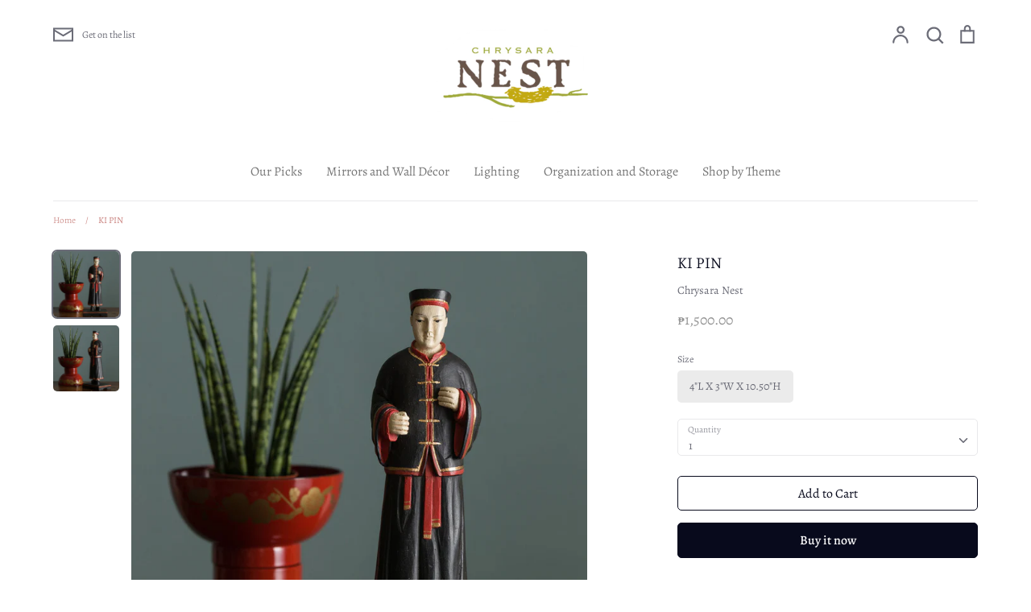

--- FILE ---
content_type: text/html; charset=utf-8
request_url: https://chrysaranest.com/products/ki-pin
body_size: 22419
content:
<!doctype html>
<html class="no-js supports-no-cookies" lang="en">
<head>
  <!-- Expression 5.4.11 -->
  <meta charset="utf-8" />
<meta name="viewport" content="width=device-width,initial-scale=1.0" />
<meta http-equiv="X-UA-Compatible" content="IE=edge">

<link rel="preconnect" href="https://cdn.shopify.com" crossorigin>
<link rel="preconnect" href="https://fonts.shopify.com" crossorigin>
<link rel="preconnect" href="https://monorail-edge.shopifysvc.com"><link rel="preload" as="font" href="//chrysaranest.com/cdn/fonts/manuale/manuale_n3.0baac6564b6ed416af2c179e69ad2689bd829f1a.woff2" type="font/woff2" crossorigin>
<link rel="preload" as="font" href="//chrysaranest.com/cdn/fonts/alegreya/alegreya_n4.9d59d35c9865f13cc7223c9847768350c0c7301a.woff2" type="font/woff2" crossorigin>
<link rel="preload" as="font" href="//chrysaranest.com/cdn/fonts/alegreya/alegreya_n4.9d59d35c9865f13cc7223c9847768350c0c7301a.woff2" type="font/woff2" crossorigin>
<link rel="preload" as="font" href="//chrysaranest.com/cdn/fonts/alegreya/alegreya_n4.9d59d35c9865f13cc7223c9847768350c0c7301a.woff2" type="font/woff2" crossorigin><link rel="preload" as="font" href="//chrysaranest.com/cdn/fonts/alegreya/alegreya_n7.94acea1149930a7b242e750715301e9002cdbb09.woff2" type="font/woff2" crossorigin><link rel="preload" as="font" href="//chrysaranest.com/cdn/fonts/alegreya/alegreya_i4.8dee6f2ed2ce33b7dc66259131d71ed090011461.woff2" type="font/woff2" crossorigin><link rel="preload" as="font" href="//chrysaranest.com/cdn/fonts/alegreya/alegreya_i7.5e65007906c5f78bc33208b7b54b20b3c445ca0e.woff2" type="font/woff2" crossorigin><link rel="preload" href="//chrysaranest.com/cdn/shop/t/10/assets/vendor.js?v=34234171540936725781607483385" as="script">
<link rel="preload" href="//chrysaranest.com/cdn/shop/t/10/assets/theme.js?v=9096732768393995281607483385" as="script"><link rel="canonical" href="https://chrysara-nest.myshopify.com/products/ki-pin" /><link rel="shortcut icon" href="//chrysaranest.com/cdn/shop/files/chrysara_3ea9490a-a195-4714-b0e5-319ad3bc9ad3.png?v=1614359784" type="image/png" /><meta name="description" content="Hand cast resin">
  <meta name="theme-color" content="">

  
  <title>
    KI PIN
    
    
    
      &ndash; Chrysara Nest
    
  </title>

  


<meta property="og:site_name" content="Chrysara Nest">
<meta property="og:url" content="https://chrysara-nest.myshopify.com/products/ki-pin">
<meta property="og:title" content="KI PIN">
<meta property="og:type" content="product">
<meta property="og:description" content="Hand cast resin">

  <meta property="og:price:amount" content="1,500.00">
  <meta property="og:price:currency" content="PHP">

<meta property="og:image" content="http://chrysaranest.com/cdn/shop/products/47-012_1200x1200.jpg?v=1612427957">
      <meta property="og:image:width" content="1500">
      <meta property="og:image:height" content="1500">
    <meta property="og:image" content="http://chrysaranest.com/cdn/shop/products/47-012_1_1200x1200.jpg?v=1612427957">
      <meta property="og:image:width" content="1500">
      <meta property="og:image:height" content="1500">
    
<meta property="og:image:secure_url" content="https://chrysaranest.com/cdn/shop/products/47-012_1200x1200.jpg?v=1612427957"><meta property="og:image:secure_url" content="https://chrysaranest.com/cdn/shop/products/47-012_1_1200x1200.jpg?v=1612427957">


<meta name="twitter:card" content="summary_large_image">
<meta name="twitter:title" content="KI PIN">
<meta name="twitter:description" content="Hand cast resin">


  <link href="//chrysaranest.com/cdn/shop/t/10/assets/styles.css?v=85824525212274537701764379183" rel="stylesheet" type="text/css" media="all" />

  <script>
    document.documentElement.className = document.documentElement.className.replace('no-js', 'js');
    window.theme = window.theme || {};
    window.slate = window.slate || {};
    theme.moneyFormat = "\u0026#8369;{{amount}}";
    theme.strings = {
      addToCart: "Add to Cart",
      soldOut: "Sold Out",
      unavailable: "Unavailable",
      addressError: "Error looking up that address",
      addressNoResults: "No results for that address",
      addressQueryLimit: "You have exceeded the Google API usage limit. Consider upgrading to a \u003ca href=\"https:\/\/developers.google.com\/maps\/premium\/usage-limits\"\u003ePremium Plan\u003c\/a\u003e.",
      authError: "There was a problem authenticating your Google Maps API Key.",
      addingToCart: "Adding",
      addedToCart: "Added",
      goToCart: "Go to cart",
      cart: "Cart",
      cartTermsNotChecked: "You must agree to the terms and conditions before continuing.",
      quantityTooHigh: "You can only have {{ quantity }} in your cart",
      unitPriceSeparator: " \/ ",
      searchResultsPages: "Pages",
      searchResultsViewAll: "View all results",
      searchResultsNoResults: "Sorry, we couldn\u0026#39;t find any results",
      previous: "Previous",
      next: "Next",
      cart_shipping_calculator_hide_calculator: "Hide shipping calculator",
      cart_shipping_calculator_title: "Get shipping estimates",
      cart_general_hide_note: "Hide instructions for seller",
      cart_general_show_note: "Add instructions for seller"
    };
    theme.routes = {
      account_addresses_url: '/account/addresses',
      search_url: '/search',
      cart_url: '/cart',
      cart_add_url: '/cart/add',
      cart_change_url: '/cart/change'
    }
  </script>

  

  <script src="//chrysaranest.com/cdn/shop/t/10/assets/vendor.js?v=34234171540936725781607483385" defer="defer"></script>
  <script src="//chrysaranest.com/cdn/shop/t/10/assets/theme.js?v=9096732768393995281607483385" defer="defer"></script>

  <script>window.performance && window.performance.mark && window.performance.mark('shopify.content_for_header.start');</script><meta id="shopify-digital-wallet" name="shopify-digital-wallet" content="/1816331/digital_wallets/dialog">
<meta name="shopify-checkout-api-token" content="96ee010c127588e16970bceca0fed3b5">
<meta id="in-context-paypal-metadata" data-shop-id="1816331" data-venmo-supported="false" data-environment="production" data-locale="en_US" data-paypal-v4="true" data-currency="PHP">
<link rel="alternate" type="application/json+oembed" href="https://chrysara-nest.myshopify.com/products/ki-pin.oembed">
<script async="async" src="/checkouts/internal/preloads.js?locale=en-PH"></script>
<script id="shopify-features" type="application/json">{"accessToken":"96ee010c127588e16970bceca0fed3b5","betas":["rich-media-storefront-analytics"],"domain":"chrysaranest.com","predictiveSearch":true,"shopId":1816331,"locale":"en"}</script>
<script>var Shopify = Shopify || {};
Shopify.shop = "chrysara-nest.myshopify.com";
Shopify.locale = "en";
Shopify.currency = {"active":"PHP","rate":"1.0"};
Shopify.country = "PH";
Shopify.theme = {"name":"Expression","id":83908493389,"schema_name":"Expression","schema_version":"5.4.11","theme_store_id":230,"role":"main"};
Shopify.theme.handle = "null";
Shopify.theme.style = {"id":null,"handle":null};
Shopify.cdnHost = "chrysaranest.com/cdn";
Shopify.routes = Shopify.routes || {};
Shopify.routes.root = "/";</script>
<script type="module">!function(o){(o.Shopify=o.Shopify||{}).modules=!0}(window);</script>
<script>!function(o){function n(){var o=[];function n(){o.push(Array.prototype.slice.apply(arguments))}return n.q=o,n}var t=o.Shopify=o.Shopify||{};t.loadFeatures=n(),t.autoloadFeatures=n()}(window);</script>
<script id="shop-js-analytics" type="application/json">{"pageType":"product"}</script>
<script defer="defer" async type="module" src="//chrysaranest.com/cdn/shopifycloud/shop-js/modules/v2/client.init-shop-cart-sync_C5BV16lS.en.esm.js"></script>
<script defer="defer" async type="module" src="//chrysaranest.com/cdn/shopifycloud/shop-js/modules/v2/chunk.common_CygWptCX.esm.js"></script>
<script type="module">
  await import("//chrysaranest.com/cdn/shopifycloud/shop-js/modules/v2/client.init-shop-cart-sync_C5BV16lS.en.esm.js");
await import("//chrysaranest.com/cdn/shopifycloud/shop-js/modules/v2/chunk.common_CygWptCX.esm.js");

  window.Shopify.SignInWithShop?.initShopCartSync?.({"fedCMEnabled":true,"windoidEnabled":true});

</script>
<script id="__st">var __st={"a":1816331,"offset":28800,"reqid":"23e5d0ed-7b60-493a-ae3f-9df207ce37df-1768598691","pageurl":"chrysaranest.com\/products\/ki-pin","u":"43210d21844d","p":"product","rtyp":"product","rid":4923164131405};</script>
<script>window.ShopifyPaypalV4VisibilityTracking = true;</script>
<script id="captcha-bootstrap">!function(){'use strict';const t='contact',e='account',n='new_comment',o=[[t,t],['blogs',n],['comments',n],[t,'customer']],c=[[e,'customer_login'],[e,'guest_login'],[e,'recover_customer_password'],[e,'create_customer']],r=t=>t.map((([t,e])=>`form[action*='/${t}']:not([data-nocaptcha='true']) input[name='form_type'][value='${e}']`)).join(','),a=t=>()=>t?[...document.querySelectorAll(t)].map((t=>t.form)):[];function s(){const t=[...o],e=r(t);return a(e)}const i='password',u='form_key',d=['recaptcha-v3-token','g-recaptcha-response','h-captcha-response',i],f=()=>{try{return window.sessionStorage}catch{return}},m='__shopify_v',_=t=>t.elements[u];function p(t,e,n=!1){try{const o=window.sessionStorage,c=JSON.parse(o.getItem(e)),{data:r}=function(t){const{data:e,action:n}=t;return t[m]||n?{data:e,action:n}:{data:t,action:n}}(c);for(const[e,n]of Object.entries(r))t.elements[e]&&(t.elements[e].value=n);n&&o.removeItem(e)}catch(o){console.error('form repopulation failed',{error:o})}}const l='form_type',E='cptcha';function T(t){t.dataset[E]=!0}const w=window,h=w.document,L='Shopify',v='ce_forms',y='captcha';let A=!1;((t,e)=>{const n=(g='f06e6c50-85a8-45c8-87d0-21a2b65856fe',I='https://cdn.shopify.com/shopifycloud/storefront-forms-hcaptcha/ce_storefront_forms_captcha_hcaptcha.v1.5.2.iife.js',D={infoText:'Protected by hCaptcha',privacyText:'Privacy',termsText:'Terms'},(t,e,n)=>{const o=w[L][v],c=o.bindForm;if(c)return c(t,g,e,D).then(n);var r;o.q.push([[t,g,e,D],n]),r=I,A||(h.body.append(Object.assign(h.createElement('script'),{id:'captcha-provider',async:!0,src:r})),A=!0)});var g,I,D;w[L]=w[L]||{},w[L][v]=w[L][v]||{},w[L][v].q=[],w[L][y]=w[L][y]||{},w[L][y].protect=function(t,e){n(t,void 0,e),T(t)},Object.freeze(w[L][y]),function(t,e,n,w,h,L){const[v,y,A,g]=function(t,e,n){const i=e?o:[],u=t?c:[],d=[...i,...u],f=r(d),m=r(i),_=r(d.filter((([t,e])=>n.includes(e))));return[a(f),a(m),a(_),s()]}(w,h,L),I=t=>{const e=t.target;return e instanceof HTMLFormElement?e:e&&e.form},D=t=>v().includes(t);t.addEventListener('submit',(t=>{const e=I(t);if(!e)return;const n=D(e)&&!e.dataset.hcaptchaBound&&!e.dataset.recaptchaBound,o=_(e),c=g().includes(e)&&(!o||!o.value);(n||c)&&t.preventDefault(),c&&!n&&(function(t){try{if(!f())return;!function(t){const e=f();if(!e)return;const n=_(t);if(!n)return;const o=n.value;o&&e.removeItem(o)}(t);const e=Array.from(Array(32),(()=>Math.random().toString(36)[2])).join('');!function(t,e){_(t)||t.append(Object.assign(document.createElement('input'),{type:'hidden',name:u})),t.elements[u].value=e}(t,e),function(t,e){const n=f();if(!n)return;const o=[...t.querySelectorAll(`input[type='${i}']`)].map((({name:t})=>t)),c=[...d,...o],r={};for(const[a,s]of new FormData(t).entries())c.includes(a)||(r[a]=s);n.setItem(e,JSON.stringify({[m]:1,action:t.action,data:r}))}(t,e)}catch(e){console.error('failed to persist form',e)}}(e),e.submit())}));const S=(t,e)=>{t&&!t.dataset[E]&&(n(t,e.some((e=>e===t))),T(t))};for(const o of['focusin','change'])t.addEventListener(o,(t=>{const e=I(t);D(e)&&S(e,y())}));const B=e.get('form_key'),M=e.get(l),P=B&&M;t.addEventListener('DOMContentLoaded',(()=>{const t=y();if(P)for(const e of t)e.elements[l].value===M&&p(e,B);[...new Set([...A(),...v().filter((t=>'true'===t.dataset.shopifyCaptcha))])].forEach((e=>S(e,t)))}))}(h,new URLSearchParams(w.location.search),n,t,e,['guest_login'])})(!0,!0)}();</script>
<script integrity="sha256-4kQ18oKyAcykRKYeNunJcIwy7WH5gtpwJnB7kiuLZ1E=" data-source-attribution="shopify.loadfeatures" defer="defer" src="//chrysaranest.com/cdn/shopifycloud/storefront/assets/storefront/load_feature-a0a9edcb.js" crossorigin="anonymous"></script>
<script data-source-attribution="shopify.dynamic_checkout.dynamic.init">var Shopify=Shopify||{};Shopify.PaymentButton=Shopify.PaymentButton||{isStorefrontPortableWallets:!0,init:function(){window.Shopify.PaymentButton.init=function(){};var t=document.createElement("script");t.src="https://chrysaranest.com/cdn/shopifycloud/portable-wallets/latest/portable-wallets.en.js",t.type="module",document.head.appendChild(t)}};
</script>
<script data-source-attribution="shopify.dynamic_checkout.buyer_consent">
  function portableWalletsHideBuyerConsent(e){var t=document.getElementById("shopify-buyer-consent"),n=document.getElementById("shopify-subscription-policy-button");t&&n&&(t.classList.add("hidden"),t.setAttribute("aria-hidden","true"),n.removeEventListener("click",e))}function portableWalletsShowBuyerConsent(e){var t=document.getElementById("shopify-buyer-consent"),n=document.getElementById("shopify-subscription-policy-button");t&&n&&(t.classList.remove("hidden"),t.removeAttribute("aria-hidden"),n.addEventListener("click",e))}window.Shopify?.PaymentButton&&(window.Shopify.PaymentButton.hideBuyerConsent=portableWalletsHideBuyerConsent,window.Shopify.PaymentButton.showBuyerConsent=portableWalletsShowBuyerConsent);
</script>
<script>
  function portableWalletsCleanup(e){e&&e.src&&console.error("Failed to load portable wallets script "+e.src);var t=document.querySelectorAll("shopify-accelerated-checkout .shopify-payment-button__skeleton, shopify-accelerated-checkout-cart .wallet-cart-button__skeleton"),e=document.getElementById("shopify-buyer-consent");for(let e=0;e<t.length;e++)t[e].remove();e&&e.remove()}function portableWalletsNotLoadedAsModule(e){e instanceof ErrorEvent&&"string"==typeof e.message&&e.message.includes("import.meta")&&"string"==typeof e.filename&&e.filename.includes("portable-wallets")&&(window.removeEventListener("error",portableWalletsNotLoadedAsModule),window.Shopify.PaymentButton.failedToLoad=e,"loading"===document.readyState?document.addEventListener("DOMContentLoaded",window.Shopify.PaymentButton.init):window.Shopify.PaymentButton.init())}window.addEventListener("error",portableWalletsNotLoadedAsModule);
</script>

<script type="module" src="https://chrysaranest.com/cdn/shopifycloud/portable-wallets/latest/portable-wallets.en.js" onError="portableWalletsCleanup(this)" crossorigin="anonymous"></script>
<script nomodule>
  document.addEventListener("DOMContentLoaded", portableWalletsCleanup);
</script>

<link id="shopify-accelerated-checkout-styles" rel="stylesheet" media="screen" href="https://chrysaranest.com/cdn/shopifycloud/portable-wallets/latest/accelerated-checkout-backwards-compat.css" crossorigin="anonymous">
<style id="shopify-accelerated-checkout-cart">
        #shopify-buyer-consent {
  margin-top: 1em;
  display: inline-block;
  width: 100%;
}

#shopify-buyer-consent.hidden {
  display: none;
}

#shopify-subscription-policy-button {
  background: none;
  border: none;
  padding: 0;
  text-decoration: underline;
  font-size: inherit;
  cursor: pointer;
}

#shopify-subscription-policy-button::before {
  box-shadow: none;
}

      </style>
<script id="sections-script" data-sections="product-recommendations" defer="defer" src="//chrysaranest.com/cdn/shop/t/10/compiled_assets/scripts.js?v=962"></script>
<script>window.performance && window.performance.mark && window.performance.mark('shopify.content_for_header.end');</script>
<link href="https://monorail-edge.shopifysvc.com" rel="dns-prefetch">
<script>(function(){if ("sendBeacon" in navigator && "performance" in window) {try {var session_token_from_headers = performance.getEntriesByType('navigation')[0].serverTiming.find(x => x.name == '_s').description;} catch {var session_token_from_headers = undefined;}var session_cookie_matches = document.cookie.match(/_shopify_s=([^;]*)/);var session_token_from_cookie = session_cookie_matches && session_cookie_matches.length === 2 ? session_cookie_matches[1] : "";var session_token = session_token_from_headers || session_token_from_cookie || "";function handle_abandonment_event(e) {var entries = performance.getEntries().filter(function(entry) {return /monorail-edge.shopifysvc.com/.test(entry.name);});if (!window.abandonment_tracked && entries.length === 0) {window.abandonment_tracked = true;var currentMs = Date.now();var navigation_start = performance.timing.navigationStart;var payload = {shop_id: 1816331,url: window.location.href,navigation_start,duration: currentMs - navigation_start,session_token,page_type: "product"};window.navigator.sendBeacon("https://monorail-edge.shopifysvc.com/v1/produce", JSON.stringify({schema_id: "online_store_buyer_site_abandonment/1.1",payload: payload,metadata: {event_created_at_ms: currentMs,event_sent_at_ms: currentMs}}));}}window.addEventListener('pagehide', handle_abandonment_event);}}());</script>
<script id="web-pixels-manager-setup">(function e(e,d,r,n,o){if(void 0===o&&(o={}),!Boolean(null===(a=null===(i=window.Shopify)||void 0===i?void 0:i.analytics)||void 0===a?void 0:a.replayQueue)){var i,a;window.Shopify=window.Shopify||{};var t=window.Shopify;t.analytics=t.analytics||{};var s=t.analytics;s.replayQueue=[],s.publish=function(e,d,r){return s.replayQueue.push([e,d,r]),!0};try{self.performance.mark("wpm:start")}catch(e){}var l=function(){var e={modern:/Edge?\/(1{2}[4-9]|1[2-9]\d|[2-9]\d{2}|\d{4,})\.\d+(\.\d+|)|Firefox\/(1{2}[4-9]|1[2-9]\d|[2-9]\d{2}|\d{4,})\.\d+(\.\d+|)|Chrom(ium|e)\/(9{2}|\d{3,})\.\d+(\.\d+|)|(Maci|X1{2}).+ Version\/(15\.\d+|(1[6-9]|[2-9]\d|\d{3,})\.\d+)([,.]\d+|)( \(\w+\)|)( Mobile\/\w+|) Safari\/|Chrome.+OPR\/(9{2}|\d{3,})\.\d+\.\d+|(CPU[ +]OS|iPhone[ +]OS|CPU[ +]iPhone|CPU IPhone OS|CPU iPad OS)[ +]+(15[._]\d+|(1[6-9]|[2-9]\d|\d{3,})[._]\d+)([._]\d+|)|Android:?[ /-](13[3-9]|1[4-9]\d|[2-9]\d{2}|\d{4,})(\.\d+|)(\.\d+|)|Android.+Firefox\/(13[5-9]|1[4-9]\d|[2-9]\d{2}|\d{4,})\.\d+(\.\d+|)|Android.+Chrom(ium|e)\/(13[3-9]|1[4-9]\d|[2-9]\d{2}|\d{4,})\.\d+(\.\d+|)|SamsungBrowser\/([2-9]\d|\d{3,})\.\d+/,legacy:/Edge?\/(1[6-9]|[2-9]\d|\d{3,})\.\d+(\.\d+|)|Firefox\/(5[4-9]|[6-9]\d|\d{3,})\.\d+(\.\d+|)|Chrom(ium|e)\/(5[1-9]|[6-9]\d|\d{3,})\.\d+(\.\d+|)([\d.]+$|.*Safari\/(?![\d.]+ Edge\/[\d.]+$))|(Maci|X1{2}).+ Version\/(10\.\d+|(1[1-9]|[2-9]\d|\d{3,})\.\d+)([,.]\d+|)( \(\w+\)|)( Mobile\/\w+|) Safari\/|Chrome.+OPR\/(3[89]|[4-9]\d|\d{3,})\.\d+\.\d+|(CPU[ +]OS|iPhone[ +]OS|CPU[ +]iPhone|CPU IPhone OS|CPU iPad OS)[ +]+(10[._]\d+|(1[1-9]|[2-9]\d|\d{3,})[._]\d+)([._]\d+|)|Android:?[ /-](13[3-9]|1[4-9]\d|[2-9]\d{2}|\d{4,})(\.\d+|)(\.\d+|)|Mobile Safari.+OPR\/([89]\d|\d{3,})\.\d+\.\d+|Android.+Firefox\/(13[5-9]|1[4-9]\d|[2-9]\d{2}|\d{4,})\.\d+(\.\d+|)|Android.+Chrom(ium|e)\/(13[3-9]|1[4-9]\d|[2-9]\d{2}|\d{4,})\.\d+(\.\d+|)|Android.+(UC? ?Browser|UCWEB|U3)[ /]?(15\.([5-9]|\d{2,})|(1[6-9]|[2-9]\d|\d{3,})\.\d+)\.\d+|SamsungBrowser\/(5\.\d+|([6-9]|\d{2,})\.\d+)|Android.+MQ{2}Browser\/(14(\.(9|\d{2,})|)|(1[5-9]|[2-9]\d|\d{3,})(\.\d+|))(\.\d+|)|K[Aa][Ii]OS\/(3\.\d+|([4-9]|\d{2,})\.\d+)(\.\d+|)/},d=e.modern,r=e.legacy,n=navigator.userAgent;return n.match(d)?"modern":n.match(r)?"legacy":"unknown"}(),u="modern"===l?"modern":"legacy",c=(null!=n?n:{modern:"",legacy:""})[u],f=function(e){return[e.baseUrl,"/wpm","/b",e.hashVersion,"modern"===e.buildTarget?"m":"l",".js"].join("")}({baseUrl:d,hashVersion:r,buildTarget:u}),m=function(e){var d=e.version,r=e.bundleTarget,n=e.surface,o=e.pageUrl,i=e.monorailEndpoint;return{emit:function(e){var a=e.status,t=e.errorMsg,s=(new Date).getTime(),l=JSON.stringify({metadata:{event_sent_at_ms:s},events:[{schema_id:"web_pixels_manager_load/3.1",payload:{version:d,bundle_target:r,page_url:o,status:a,surface:n,error_msg:t},metadata:{event_created_at_ms:s}}]});if(!i)return console&&console.warn&&console.warn("[Web Pixels Manager] No Monorail endpoint provided, skipping logging."),!1;try{return self.navigator.sendBeacon.bind(self.navigator)(i,l)}catch(e){}var u=new XMLHttpRequest;try{return u.open("POST",i,!0),u.setRequestHeader("Content-Type","text/plain"),u.send(l),!0}catch(e){return console&&console.warn&&console.warn("[Web Pixels Manager] Got an unhandled error while logging to Monorail."),!1}}}}({version:r,bundleTarget:l,surface:e.surface,pageUrl:self.location.href,monorailEndpoint:e.monorailEndpoint});try{o.browserTarget=l,function(e){var d=e.src,r=e.async,n=void 0===r||r,o=e.onload,i=e.onerror,a=e.sri,t=e.scriptDataAttributes,s=void 0===t?{}:t,l=document.createElement("script"),u=document.querySelector("head"),c=document.querySelector("body");if(l.async=n,l.src=d,a&&(l.integrity=a,l.crossOrigin="anonymous"),s)for(var f in s)if(Object.prototype.hasOwnProperty.call(s,f))try{l.dataset[f]=s[f]}catch(e){}if(o&&l.addEventListener("load",o),i&&l.addEventListener("error",i),u)u.appendChild(l);else{if(!c)throw new Error("Did not find a head or body element to append the script");c.appendChild(l)}}({src:f,async:!0,onload:function(){if(!function(){var e,d;return Boolean(null===(d=null===(e=window.Shopify)||void 0===e?void 0:e.analytics)||void 0===d?void 0:d.initialized)}()){var d=window.webPixelsManager.init(e)||void 0;if(d){var r=window.Shopify.analytics;r.replayQueue.forEach((function(e){var r=e[0],n=e[1],o=e[2];d.publishCustomEvent(r,n,o)})),r.replayQueue=[],r.publish=d.publishCustomEvent,r.visitor=d.visitor,r.initialized=!0}}},onerror:function(){return m.emit({status:"failed",errorMsg:"".concat(f," has failed to load")})},sri:function(e){var d=/^sha384-[A-Za-z0-9+/=]+$/;return"string"==typeof e&&d.test(e)}(c)?c:"",scriptDataAttributes:o}),m.emit({status:"loading"})}catch(e){m.emit({status:"failed",errorMsg:(null==e?void 0:e.message)||"Unknown error"})}}})({shopId: 1816331,storefrontBaseUrl: "https://chrysara-nest.myshopify.com",extensionsBaseUrl: "https://extensions.shopifycdn.com/cdn/shopifycloud/web-pixels-manager",monorailEndpoint: "https://monorail-edge.shopifysvc.com/unstable/produce_batch",surface: "storefront-renderer",enabledBetaFlags: ["2dca8a86"],webPixelsConfigList: [{"id":"shopify-app-pixel","configuration":"{}","eventPayloadVersion":"v1","runtimeContext":"STRICT","scriptVersion":"0450","apiClientId":"shopify-pixel","type":"APP","privacyPurposes":["ANALYTICS","MARKETING"]},{"id":"shopify-custom-pixel","eventPayloadVersion":"v1","runtimeContext":"LAX","scriptVersion":"0450","apiClientId":"shopify-pixel","type":"CUSTOM","privacyPurposes":["ANALYTICS","MARKETING"]}],isMerchantRequest: false,initData: {"shop":{"name":"Chrysara Nest","paymentSettings":{"currencyCode":"PHP"},"myshopifyDomain":"chrysara-nest.myshopify.com","countryCode":"PH","storefrontUrl":"https:\/\/chrysara-nest.myshopify.com"},"customer":null,"cart":null,"checkout":null,"productVariants":[{"price":{"amount":1500.0,"currencyCode":"PHP"},"product":{"title":"KI PIN","vendor":"Chrysara Nest","id":"4923164131405","untranslatedTitle":"KI PIN","url":"\/products\/ki-pin","type":"Decor"},"id":"33319612088397","image":{"src":"\/\/chrysaranest.com\/cdn\/shop\/products\/47-012.jpg?v=1612427957"},"sku":"47-012","title":"4\"L X 3\"W X 10.50\"H","untranslatedTitle":"4\"L X 3\"W X 10.50\"H"}],"purchasingCompany":null},},"https://chrysaranest.com/cdn","fcfee988w5aeb613cpc8e4bc33m6693e112",{"modern":"","legacy":""},{"shopId":"1816331","storefrontBaseUrl":"https:\/\/chrysara-nest.myshopify.com","extensionBaseUrl":"https:\/\/extensions.shopifycdn.com\/cdn\/shopifycloud\/web-pixels-manager","surface":"storefront-renderer","enabledBetaFlags":"[\"2dca8a86\"]","isMerchantRequest":"false","hashVersion":"fcfee988w5aeb613cpc8e4bc33m6693e112","publish":"custom","events":"[[\"page_viewed\",{}],[\"product_viewed\",{\"productVariant\":{\"price\":{\"amount\":1500.0,\"currencyCode\":\"PHP\"},\"product\":{\"title\":\"KI PIN\",\"vendor\":\"Chrysara Nest\",\"id\":\"4923164131405\",\"untranslatedTitle\":\"KI PIN\",\"url\":\"\/products\/ki-pin\",\"type\":\"Decor\"},\"id\":\"33319612088397\",\"image\":{\"src\":\"\/\/chrysaranest.com\/cdn\/shop\/products\/47-012.jpg?v=1612427957\"},\"sku\":\"47-012\",\"title\":\"4\\\"L X 3\\\"W X 10.50\\\"H\",\"untranslatedTitle\":\"4\\\"L X 3\\\"W X 10.50\\\"H\"}}]]"});</script><script>
  window.ShopifyAnalytics = window.ShopifyAnalytics || {};
  window.ShopifyAnalytics.meta = window.ShopifyAnalytics.meta || {};
  window.ShopifyAnalytics.meta.currency = 'PHP';
  var meta = {"product":{"id":4923164131405,"gid":"gid:\/\/shopify\/Product\/4923164131405","vendor":"Chrysara Nest","type":"Decor","handle":"ki-pin","variants":[{"id":33319612088397,"price":150000,"name":"KI PIN - 4\"L X 3\"W X 10.50\"H","public_title":"4\"L X 3\"W X 10.50\"H","sku":"47-012"}],"remote":false},"page":{"pageType":"product","resourceType":"product","resourceId":4923164131405,"requestId":"23e5d0ed-7b60-493a-ae3f-9df207ce37df-1768598691"}};
  for (var attr in meta) {
    window.ShopifyAnalytics.meta[attr] = meta[attr];
  }
</script>
<script class="analytics">
  (function () {
    var customDocumentWrite = function(content) {
      var jquery = null;

      if (window.jQuery) {
        jquery = window.jQuery;
      } else if (window.Checkout && window.Checkout.$) {
        jquery = window.Checkout.$;
      }

      if (jquery) {
        jquery('body').append(content);
      }
    };

    var hasLoggedConversion = function(token) {
      if (token) {
        return document.cookie.indexOf('loggedConversion=' + token) !== -1;
      }
      return false;
    }

    var setCookieIfConversion = function(token) {
      if (token) {
        var twoMonthsFromNow = new Date(Date.now());
        twoMonthsFromNow.setMonth(twoMonthsFromNow.getMonth() + 2);

        document.cookie = 'loggedConversion=' + token + '; expires=' + twoMonthsFromNow;
      }
    }

    var trekkie = window.ShopifyAnalytics.lib = window.trekkie = window.trekkie || [];
    if (trekkie.integrations) {
      return;
    }
    trekkie.methods = [
      'identify',
      'page',
      'ready',
      'track',
      'trackForm',
      'trackLink'
    ];
    trekkie.factory = function(method) {
      return function() {
        var args = Array.prototype.slice.call(arguments);
        args.unshift(method);
        trekkie.push(args);
        return trekkie;
      };
    };
    for (var i = 0; i < trekkie.methods.length; i++) {
      var key = trekkie.methods[i];
      trekkie[key] = trekkie.factory(key);
    }
    trekkie.load = function(config) {
      trekkie.config = config || {};
      trekkie.config.initialDocumentCookie = document.cookie;
      var first = document.getElementsByTagName('script')[0];
      var script = document.createElement('script');
      script.type = 'text/javascript';
      script.onerror = function(e) {
        var scriptFallback = document.createElement('script');
        scriptFallback.type = 'text/javascript';
        scriptFallback.onerror = function(error) {
                var Monorail = {
      produce: function produce(monorailDomain, schemaId, payload) {
        var currentMs = new Date().getTime();
        var event = {
          schema_id: schemaId,
          payload: payload,
          metadata: {
            event_created_at_ms: currentMs,
            event_sent_at_ms: currentMs
          }
        };
        return Monorail.sendRequest("https://" + monorailDomain + "/v1/produce", JSON.stringify(event));
      },
      sendRequest: function sendRequest(endpointUrl, payload) {
        // Try the sendBeacon API
        if (window && window.navigator && typeof window.navigator.sendBeacon === 'function' && typeof window.Blob === 'function' && !Monorail.isIos12()) {
          var blobData = new window.Blob([payload], {
            type: 'text/plain'
          });

          if (window.navigator.sendBeacon(endpointUrl, blobData)) {
            return true;
          } // sendBeacon was not successful

        } // XHR beacon

        var xhr = new XMLHttpRequest();

        try {
          xhr.open('POST', endpointUrl);
          xhr.setRequestHeader('Content-Type', 'text/plain');
          xhr.send(payload);
        } catch (e) {
          console.log(e);
        }

        return false;
      },
      isIos12: function isIos12() {
        return window.navigator.userAgent.lastIndexOf('iPhone; CPU iPhone OS 12_') !== -1 || window.navigator.userAgent.lastIndexOf('iPad; CPU OS 12_') !== -1;
      }
    };
    Monorail.produce('monorail-edge.shopifysvc.com',
      'trekkie_storefront_load_errors/1.1',
      {shop_id: 1816331,
      theme_id: 83908493389,
      app_name: "storefront",
      context_url: window.location.href,
      source_url: "//chrysaranest.com/cdn/s/trekkie.storefront.cd680fe47e6c39ca5d5df5f0a32d569bc48c0f27.min.js"});

        };
        scriptFallback.async = true;
        scriptFallback.src = '//chrysaranest.com/cdn/s/trekkie.storefront.cd680fe47e6c39ca5d5df5f0a32d569bc48c0f27.min.js';
        first.parentNode.insertBefore(scriptFallback, first);
      };
      script.async = true;
      script.src = '//chrysaranest.com/cdn/s/trekkie.storefront.cd680fe47e6c39ca5d5df5f0a32d569bc48c0f27.min.js';
      first.parentNode.insertBefore(script, first);
    };
    trekkie.load(
      {"Trekkie":{"appName":"storefront","development":false,"defaultAttributes":{"shopId":1816331,"isMerchantRequest":null,"themeId":83908493389,"themeCityHash":"9841380797316483832","contentLanguage":"en","currency":"PHP","eventMetadataId":"84dc1795-2be2-486b-8291-e5a5d59d3cbd"},"isServerSideCookieWritingEnabled":true,"monorailRegion":"shop_domain","enabledBetaFlags":["65f19447"]},"Session Attribution":{},"S2S":{"facebookCapiEnabled":false,"source":"trekkie-storefront-renderer","apiClientId":580111}}
    );

    var loaded = false;
    trekkie.ready(function() {
      if (loaded) return;
      loaded = true;

      window.ShopifyAnalytics.lib = window.trekkie;

      var originalDocumentWrite = document.write;
      document.write = customDocumentWrite;
      try { window.ShopifyAnalytics.merchantGoogleAnalytics.call(this); } catch(error) {};
      document.write = originalDocumentWrite;

      window.ShopifyAnalytics.lib.page(null,{"pageType":"product","resourceType":"product","resourceId":4923164131405,"requestId":"23e5d0ed-7b60-493a-ae3f-9df207ce37df-1768598691","shopifyEmitted":true});

      var match = window.location.pathname.match(/checkouts\/(.+)\/(thank_you|post_purchase)/)
      var token = match? match[1]: undefined;
      if (!hasLoggedConversion(token)) {
        setCookieIfConversion(token);
        window.ShopifyAnalytics.lib.track("Viewed Product",{"currency":"PHP","variantId":33319612088397,"productId":4923164131405,"productGid":"gid:\/\/shopify\/Product\/4923164131405","name":"KI PIN - 4\"L X 3\"W X 10.50\"H","price":"1500.00","sku":"47-012","brand":"Chrysara Nest","variant":"4\"L X 3\"W X 10.50\"H","category":"Decor","nonInteraction":true,"remote":false},undefined,undefined,{"shopifyEmitted":true});
      window.ShopifyAnalytics.lib.track("monorail:\/\/trekkie_storefront_viewed_product\/1.1",{"currency":"PHP","variantId":33319612088397,"productId":4923164131405,"productGid":"gid:\/\/shopify\/Product\/4923164131405","name":"KI PIN - 4\"L X 3\"W X 10.50\"H","price":"1500.00","sku":"47-012","brand":"Chrysara Nest","variant":"4\"L X 3\"W X 10.50\"H","category":"Decor","nonInteraction":true,"remote":false,"referer":"https:\/\/chrysaranest.com\/products\/ki-pin"});
      }
    });


        var eventsListenerScript = document.createElement('script');
        eventsListenerScript.async = true;
        eventsListenerScript.src = "//chrysaranest.com/cdn/shopifycloud/storefront/assets/shop_events_listener-3da45d37.js";
        document.getElementsByTagName('head')[0].appendChild(eventsListenerScript);

})();</script>
<script
  defer
  src="https://chrysaranest.com/cdn/shopifycloud/perf-kit/shopify-perf-kit-3.0.4.min.js"
  data-application="storefront-renderer"
  data-shop-id="1816331"
  data-render-region="gcp-us-central1"
  data-page-type="product"
  data-theme-instance-id="83908493389"
  data-theme-name="Expression"
  data-theme-version="5.4.11"
  data-monorail-region="shop_domain"
  data-resource-timing-sampling-rate="10"
  data-shs="true"
  data-shs-beacon="true"
  data-shs-export-with-fetch="true"
  data-shs-logs-sample-rate="1"
  data-shs-beacon-endpoint="https://chrysaranest.com/api/collect"
></script>
</head>

<body id="ki-pin" class="template-product">

  <a class="in-page-link visually-hidden skip-link" href="#MainContent">Skip to content</a>

  <div id="shopify-section-header" class="shopify-section">


<header class="page-width page-header section--header" data-section-id="header" data-section-type="header">
  <style data-shopify>
    
      .site-logo {
        max-width: 200px;
      }
      @media (max-width: 749px) {
        .site-logo {
          max-width: 180px;
        }
      }
    
  </style>

  <div class="page-header--content container">
    <section class="utils-bar relative">

      <div class="utils__left">
        <button class="btn btn--plain btn--menu js-mobile-menu-icon" aria-label="Toggle menu"><svg class="desktop-icon" viewBox="-1 -4 25 22" version="1.1" xmlns="http://www.w3.org/2000/svg" xmlns:xlink="http://www.w3.org/1999/xlink">
  <g stroke-width="1" transform="translate(0.000000, 0.966667)">
    <polygon points="0 2 0 0 22.5333333 0 22.5333333 2"></polygon>
    <polygon points="0 8.53333333 0 6.53333333 22.5333333 6.53333333 22.5333333 8.53333333"></polygon>
    <polygon points="0 15.0666667 0 13.0666667 22.5333333 13.0666667 22.5333333 15.0666667"></polygon>
  </g>
</svg>
<svg class="mobile-icon" viewBox="-1 -5 25 21" version="1.1" xmlns="http://www.w3.org/2000/svg" xmlns:xlink="http://www.w3.org/1999/xlink">
  <g stroke-width="1" transform="translate(0.500000, 0.466667)">
    <polygon points="0 1 0 0 21.5333333 0 21.5333333 1"></polygon>
    <polygon points="0 7.53333333 0 6.53333333 21.5333333 6.53333333 21.5333333 7.53333333"></polygon>
    <polygon points="0 14.0666667 0 13.0666667 21.5333333 13.0666667 21.5333333 14.0666667"></polygon>
  </g>
</svg>
</button>
        
          
          
            
              <button class="quicklink__link btn--plain js-header-newsletter-open">
                <span class="quicklink__icon"><svg class="desktop-icon" viewBox="0 -3 26 23" version="1.1" xmlns="http://www.w3.org/2000/svg" xmlns:xlink="http://www.w3.org/1999/xlink">
  <g stroke-width="2">
    <path d="M0,0 L25,0 L25,17 L0,17 L0,0 Z M2,2 L2,15 L23,15 L23,2 L2,2 Z"></path>
    <path d="M13.0131231,8.89168498 L11.9868769,8.89168498 L12.5,8.5849266 L13.0131231,8.89168498 Z M23.4868769,2.01668498 L24.5131231,3.73331502 L12.5,10.9150734 L0.48687689,3.73331502 L1.51312311,2.01668498 L12.5,8.5849266 L23.4868769,2.01668498 Z"></path>
  </g>
</svg>
<svg class="mobile-icon" viewBox="0 -3 26 23" version="1.1" xmlns="http://www.w3.org/2000/svg" xmlns:xlink="http://www.w3.org/1999/xlink">
  <g stroke-width="1" transform="translate(0.500000, 0.500000)">
    <path d="M0,0 L24,0 L24,16 L0,16 L0,0 Z M1,1 L1,15 L23,15 L23,1 L1,1 Z"></path>
    <polygon points="23.2434384 1.94584249 23.7565616 2.80415751 12 9.8325367 0.243438445 2.80415751 0.756561555 1.94584249 12 8.6674633"></polygon>
  </g>
</svg>
</span>
                <span class="quicklink__content">Get on the list</span>
              </button>
            
          
        
      </div>

      <div class="utils__center">
        
  <!-- LOGO / STORE NAME -->
  
    <div class="h1 store-logo" itemscope itemtype="http://schema.org/Organization">
  

    <!-- DESKTOP LOGO -->
    <a href="/" itemprop="url" class="desktop-logo site-logo ">
      <meta itemprop="name" content="Chrysara Nest">
      
        <img src="//chrysaranest.com/cdn/shop/files/chrysara_1_2109b2e4-b1ce-491d-9cd3-50601780fbf0_400x.png?v=1614359838"
             alt="Chrysara Nest"
             itemprop="logo">
      
    </a>

    <!-- MOBILE LOGO -->
    <a href="/" itemprop="url" class="mobile-logo site-logo">
      <meta itemprop="name" content="Chrysara Nest">
      
        <img src="//chrysaranest.com/cdn/shop/files/chrysara_1_2109b2e4-b1ce-491d-9cd3-50601780fbf0_400x.png?v=1614359838"
             alt="Chrysara Nest"
             itemprop="logo">
      
    </a>
  
    </div>
  

      </div>

      <div class="utils__right">
        
          <div class="desktop-header-localization utils__item">
            <form method="post" action="/localization" id="localization_form_desktop-header" accept-charset="UTF-8" class="selectors-form" enctype="multipart/form-data"><input type="hidden" name="form_type" value="localization" /><input type="hidden" name="utf8" value="✓" /><input type="hidden" name="_method" value="put" /><input type="hidden" name="return_to" value="/products/ki-pin" /></form>
          </div>
        
        
          <div class="accounts utils__item accounts--desktop">
            <div class="account-item">
              <a href="/account">
                <span class="user-icon feather-icon">
                  <svg class="desktop-icon" viewBox="-2 -2 24 24" version="1.1" xmlns="http://www.w3.org/2000/svg" xmlns:xlink="http://www.w3.org/1999/xlink">
  <g stroke-width="1">
    <path d="M9.22222222,9 C6.73694085,9 4.72222222,6.98528137 4.72222222,4.5 C4.72222222,2.01471863 6.73694085,0 9.22222222,0 C11.7075036,0 13.7222222,2.01471863 13.7222222,4.5 C13.7222222,6.98528137 11.7075036,9 9.22222222,9 Z M9.22222222,7 C10.6029341,7 11.7222222,5.88071187 11.7222222,4.5 C11.7222222,3.11928813 10.6029341,2 9.22222222,2 C7.84151035,2 6.72222222,3.11928813 6.72222222,4.5 C6.72222222,5.88071187 7.84151035,7 9.22222222,7 Z"></path>
    <path d="M18,19 C18,19.5522847 17.5522847,20 17,20 C16.4477153,20 16,19.5522847 16,19 C16,15.1340068 12.8659932,12 9,12 C5.13400675,12 2,15.1340068 2,19 C2,19.5522847 1.55228475,20 1,20 C0.44771525,20 0,19.5522847 0,19 C0,14.0294373 4.02943725,10 9,10 C13.9705627,10 18,14.0294373 18,19 Z"></path>
  </g>
</svg>
<svg class="mobile-icon" viewBox="-2 -2 24 24" version="1.1" xmlns="http://www.w3.org/2000/svg" xmlns:xlink="http://www.w3.org/1999/xlink">
  <g stroke-width="1" transform="translate(0.500000, 0.500000)">
    <path d="M8.72222222,8 C6.51308322,8 4.72222222,6.209139 4.72222222,4 C4.72222222,1.790861 6.51308322,0 8.72222222,0 C10.9313612,0 12.7222222,1.790861 12.7222222,4 C12.7222222,6.209139 10.9313612,8 8.72222222,8 Z M8.72222222,7 C10.3790765,7 11.7222222,5.65685425 11.7222222,4 C11.7222222,2.34314575 10.3790765,1 8.72222222,1 C7.06536797,1 5.72222222,2.34314575 5.72222222,4 C5.72222222,5.65685425 7.06536797,7 8.72222222,7 Z"></path>
    <path d="M17,18.5 C17,18.7761424 16.7761424,19 16.5,19 C16.2238576,19 16,18.7761424 16,18.5 C16,14.3578644 12.6421356,11 8.5,11 C4.35786438,11 1,14.3578644 1,18.5 C1,18.7761424 0.776142375,19 0.5,19 C0.223857625,19 0,18.7761424 0,18.5 C0,13.8055796 3.80557963,10 8.5,10 C13.1944204,10 17,13.8055796 17,18.5 Z"></path>
  </g>
</svg>

                </span>
                <span class="icon-fallback-text">Account</span>
              </a>
            </div>
          </div>
        
        <div class="header-search utils__item">
          <a class="header-search-icon global-border-radius js-header-search-trigger" href="/search">
            <svg class="desktop-icon" viewBox="-3 -3 23 23" version="1.1" xmlns="http://www.w3.org/2000/svg" xmlns:xlink="http://www.w3.org/1999/xlink">
  <g stroke-width="2">
    <polygon points="18.7071068 17.2928932 17.2928932 18.7071068 12.7628932 14.1771068 14.1771068 12.7628932"></polygon>
    <path d="M8,16 C3.581722,16 0,12.418278 0,8 C0,3.581722 3.581722,0 8,0 C12.418278,0 16,3.581722 16,8 C16,12.418278 12.418278,16 8,16 Z M8,14 C11.3137085,14 14,11.3137085 14,8 C14,4.6862915 11.3137085,2 8,2 C4.6862915,2 2,4.6862915 2,8 C2,11.3137085 4.6862915,14 8,14 Z"></path>
  </g>
</svg>
<svg class="mobile-icon" viewBox="-3 -3 23 23" version="1.1" xmlns="http://www.w3.org/2000/svg" xmlns:xlink="http://www.w3.org/1999/xlink">
  <g stroke-width="1" transform="translate(0.500000, 0.500000)">
    <polygon points="17.3535534 16.6464466 16.6464466 17.3535534 12.1464466 12.8535534 12.8535534 12.1464466"></polygon>
    <path d="M7.5,15 C3.35786438,15 0,11.6421356 0,7.5 C0,3.35786438 3.35786438,0 7.5,0 C11.6421356,0 15,3.35786438 15,7.5 C15,11.6421356 11.6421356,15 7.5,15 Z M7.5,14 C11.0898509,14 14,11.0898509 14,7.5 C14,3.91014913 11.0898509,1 7.5,1 C3.91014913,1 1,3.91014913 1,7.5 C1,11.0898509 3.91014913,14 7.5,14 Z"></path>
  </g>
</svg>

            <span class="icon-fallback-text">Search</span>
          </a>
          <div class="header-search-form">
            <button class="btn btn--plain header-close-search-icon js-header-search-trigger" aria-label="Close">
              <svg class="desktop-icon" viewBox="-4 -4 22 22" version="1.1" xmlns="http://www.w3.org/2000/svg" xmlns:xlink="http://www.w3.org/1999/xlink">
  <g stroke-width="1">
    <polygon points="13.125 0 14.4508252 1.32582521 1.32582521 14.4508252 0 13.125"></polygon>
    <polygon points="14.4508252 13.125 13.125 14.4508252 0 1.32582521 1.32582521 0"></polygon>
  </g>
</svg>
<svg class="mobile-icon" viewBox="-4 -4 22 22" version="1.1" xmlns="http://www.w3.org/2000/svg" xmlns:xlink="http://www.w3.org/1999/xlink">
  <g stroke-width="1">
    <path d="M13.0666667,0 L13.726633,0.659966329 L0.659966329,13.726633 L0,13.0666667 L13.0666667,0 Z M13.726633,13.0666667 L13.0666667,13.726633 L0,0.659966329 L0.659966329,0 L13.726633,13.0666667 Z"></path>
  </g>
</svg>

              <span class="icon-fallback-text">Close</span>
            </button>
            <div class="search-bar ">
              <form class="search-form relative" action="/search" method="get" role="search">
                <input type="hidden" name="type" value="product,article,page" />
                <input type="hidden" name="options[prefix]" value="last" />
                <button type="submit" class="search-icon btn--plain" aria-label="Search"><svg class="desktop-icon" viewBox="-3 -3 23 23" version="1.1" xmlns="http://www.w3.org/2000/svg" xmlns:xlink="http://www.w3.org/1999/xlink">
  <g stroke-width="2">
    <polygon points="18.7071068 17.2928932 17.2928932 18.7071068 12.7628932 14.1771068 14.1771068 12.7628932"></polygon>
    <path d="M8,16 C3.581722,16 0,12.418278 0,8 C0,3.581722 3.581722,0 8,0 C12.418278,0 16,3.581722 16,8 C16,12.418278 12.418278,16 8,16 Z M8,14 C11.3137085,14 14,11.3137085 14,8 C14,4.6862915 11.3137085,2 8,2 C4.6862915,2 2,4.6862915 2,8 C2,11.3137085 4.6862915,14 8,14 Z"></path>
  </g>
</svg>
<svg class="mobile-icon" viewBox="-3 -3 23 23" version="1.1" xmlns="http://www.w3.org/2000/svg" xmlns:xlink="http://www.w3.org/1999/xlink">
  <g stroke-width="1" transform="translate(0.500000, 0.500000)">
    <polygon points="17.3535534 16.6464466 16.6464466 17.3535534 12.1464466 12.8535534 12.8535534 12.1464466"></polygon>
    <path d="M7.5,15 C3.35786438,15 0,11.6421356 0,7.5 C0,3.35786438 3.35786438,0 7.5,0 C11.6421356,0 15,3.35786438 15,7.5 C15,11.6421356 11.6421356,15 7.5,15 Z M7.5,14 C11.0898509,14 14,11.0898509 14,7.5 C14,3.91014913 11.0898509,1 7.5,1 C3.91014913,1 1,3.91014913 1,7.5 C1,11.0898509 3.91014913,14 7.5,14 Z"></path>
  </g>
</svg>
</button>
                <input type="search"
                      name="q"
                      id="HeaderSearch"
                      value=""
                      placeholder="Search our store"
                      aria-label="Search our store"
                      class="search-form__input global-border-radius"
                      data-live-search="true"
                      data-live-search-price="false"
                      data-live-search-vendor="false"
                      data-live-search-meta="false"
                      autocomplete="off">
                <button type="submit" class="btn btn--primary search-btn btn--small">Search</button>
              </form>
              <div class="search-bar__results">
                <div class="search-bar__results-list">
                </div>
                <div class="search-bar__results-loading">
                  Loading...
                </div>

                

                
              </div>
            </div>
          </div>
        </div>
        <div class="cart relative utils__item ">
          <a href="/cart">
            <span class="cart-icon">
              <svg class="desktop-icon" viewBox="-3 -1 23 25" version="1.1" xmlns="http://www.w3.org/2000/svg" xmlns:xlink="http://www.w3.org/1999/xlink">
  <g stroke-width="2">
    <path d="M10.5882353,8 L10.5882353,4.08823529 C10.5882353,2.93493479 9.65330051,2 8.5,2 C7.34669949,2 6.41176471,2.93493479 6.41176471,4.08823529 L6.41176471,8 L2,8 L2,20 L15,20 L15,8 L10.5882353,8 Z M4.41176471,4.08823529 C4.41176471,1.83036529 6.24212999,0 8.5,0 C10.75787,0 12.5882353,1.83036529 12.5882353,4.08823529 L12.5882353,6 L17,6 L17,22 L0,22 L0,6 L4.41176471,6 L4.41176471,4.08823529 Z M5.41176471,6 L4.41176471,7 L4.41176471,6 L5.41176471,6 Z"></path>
    <polygon points="4 8 4 6 13 6 13 8"></polygon>
  </g>
</svg>
<svg class="mobile-icon" viewBox="-3 -1 23 25" version="1.1" xmlns="http://www.w3.org/2000/svg" xmlns:xlink="http://www.w3.org/1999/xlink">
  <g stroke-width="1" transform="translate(0.500000, 0.500000)">
    <path d="M10.5882353,7 L10.5882353,3.58823529 C10.5882353,2.15879241 9.42944288,1 8,1 C6.57055712,1 5.41176471,2.15879241 5.41176471,3.58823529 L5.41176471,7 L1,7 L1,20 L15,20 L15,7 L10.5882353,7 Z M4.41176471,3.58823529 C4.41176471,1.60650766 6.01827237,0 8,0 C9.98172763,0 11.5882353,1.60650766 11.5882353,3.58823529 L11.5882353,6 L16,6 L16,21 L0,21 L0,6 L4.41176471,6 L4.41176471,3.58823529 Z"></path>
    <polygon points="4 7 4 6 12 6 12 7"></polygon>
  </g>
</svg>

              <span class="icon-fallback-text">Cart</span>
            </span>
          </a>
        </div>
      </div>
    </section>

    <nav class="main-nav-bar" aria-label="Primary navigation">
      <div class="mobile-nav-column-outer">
        <button class="btn btn--plain btn--menu btn--menu-close mobile-menu-content js-close-mobile-menu" aria-label="Toggle menu"><svg class="desktop-icon" viewBox="-4 -4 22 22" version="1.1" xmlns="http://www.w3.org/2000/svg" xmlns:xlink="http://www.w3.org/1999/xlink">
  <g stroke-width="1">
    <polygon points="13.125 0 14.4508252 1.32582521 1.32582521 14.4508252 0 13.125"></polygon>
    <polygon points="14.4508252 13.125 13.125 14.4508252 0 1.32582521 1.32582521 0"></polygon>
  </g>
</svg>
<svg class="mobile-icon" viewBox="-4 -4 22 22" version="1.1" xmlns="http://www.w3.org/2000/svg" xmlns:xlink="http://www.w3.org/1999/xlink">
  <g stroke-width="1">
    <path d="M13.0666667,0 L13.726633,0.659966329 L0.659966329,13.726633 L0,13.0666667 L13.0666667,0 Z M13.726633,13.0666667 L13.0666667,13.726633 L0,0.659966329 L0.659966329,0 L13.726633,13.0666667 Z"></path>
  </g>
</svg>
</button>
        <div class="mobile-nav-column-inner">
          <div class="mobile-nav-menu-container mobile-menu-level-1">
            
            
              <button class="quicklink__link btn--plain js-header-newsletter-open">
                <span class="quicklink__icon"><svg class="desktop-icon" viewBox="0 -3 26 23" version="1.1" xmlns="http://www.w3.org/2000/svg" xmlns:xlink="http://www.w3.org/1999/xlink">
  <g stroke-width="2">
    <path d="M0,0 L25,0 L25,17 L0,17 L0,0 Z M2,2 L2,15 L23,15 L23,2 L2,2 Z"></path>
    <path d="M13.0131231,8.89168498 L11.9868769,8.89168498 L12.5,8.5849266 L13.0131231,8.89168498 Z M23.4868769,2.01668498 L24.5131231,3.73331502 L12.5,10.9150734 L0.48687689,3.73331502 L1.51312311,2.01668498 L12.5,8.5849266 L23.4868769,2.01668498 Z"></path>
  </g>
</svg>
<svg class="mobile-icon" viewBox="0 -3 26 23" version="1.1" xmlns="http://www.w3.org/2000/svg" xmlns:xlink="http://www.w3.org/1999/xlink">
  <g stroke-width="1" transform="translate(0.500000, 0.500000)">
    <path d="M0,0 L24,0 L24,16 L0,16 L0,0 Z M1,1 L1,15 L23,15 L23,1 L1,1 Z"></path>
    <polygon points="23.2434384 1.94584249 23.7565616 2.80415751 12 9.8325367 0.243438445 2.80415751 0.756561555 1.94584249 12 8.6674633"></polygon>
  </g>
</svg>
</span>
                <span class="quicklink__content">Get on the list</span>
              </button>
            
          
            <ul class="main-nav">
              
                <li class="main-nav__item ">
                  
<a class="exp-tab-link mobile-menu-content" href="/collections/new-arrivals-1">
                      <div class="exp-tab exp-tab--fill exp-tab--collection exp-tab--no-mobile-stack global-border-radius">
                        <div class="exp-tab-image lazyload fade-in rimage-background"
                            data-bgset="//chrysaranest.com/cdn/shop/products/31-535B_1_180x.jpg?v=1627536464 180w 180h,
  //chrysaranest.com/cdn/shop/products/31-535B_1_360x.jpg?v=1627536464 360w 360h,
  //chrysaranest.com/cdn/shop/products/31-535B_1_540x.jpg?v=1627536464 540w 540h,
  //chrysaranest.com/cdn/shop/products/31-535B_1_720x.jpg?v=1627536464 720w 720h,
  //chrysaranest.com/cdn/shop/products/31-535B_1_900x.jpg?v=1627536464 900w 900h,
  //chrysaranest.com/cdn/shop/products/31-535B_1_1080x.jpg?v=1627536464 1080w 1080h,
  //chrysaranest.com/cdn/shop/products/31-535B_1_1296x.jpg?v=1627536464 1296w 1296h,
  
  
  
  
  
  
  
  
  
  
  
  //chrysaranest.com/cdn/shop/products/31-535B_1.jpg?v=1627536464 1500w 1500h"
                            data-sizes="auto"
                            data-parent-fit="cover"
                            style="padding-top:100.0%; width:76px">
                        </div>
                        <div class="exp-tab-text">
                          <h3 class="exp-tab-title">Our Picks</h3>
                        </div>
                      </div>
                    </a>
                  

                  <a class="main-nav__link" href="/collections/new-arrivals-1">Our Picks</a>

                  
                </li>
              
                <li class="main-nav__item  main-nav__has-dropdown">
                  
<a class="exp-tab-link mobile-menu-content" href="/collections/indoor">
                      <div class="exp-tab exp-tab--fill exp-tab--collection exp-tab--no-mobile-stack global-border-radius">
                        <div class="exp-tab-image lazyload fade-in rimage-background"
                            data-bgset="//chrysaranest.com/cdn/shop/files/49-032_180x.jpg?v=1721291226 180w 180h,
  //chrysaranest.com/cdn/shop/files/49-032_360x.jpg?v=1721291226 360w 360h,
  //chrysaranest.com/cdn/shop/files/49-032_540x.jpg?v=1721291226 540w 540h,
  //chrysaranest.com/cdn/shop/files/49-032_720x.jpg?v=1721291226 720w 720h,
  //chrysaranest.com/cdn/shop/files/49-032_900x.jpg?v=1721291226 900w 900h,
  //chrysaranest.com/cdn/shop/files/49-032_1080x.jpg?v=1721291226 1080w 1080h,
  //chrysaranest.com/cdn/shop/files/49-032_1296x.jpg?v=1721291226 1296w 1296h,
  
  
  
  
  
  
  
  
  
  
  
  //chrysaranest.com/cdn/shop/files/49-032.jpg?v=1721291226 1500w 1500h"
                            data-sizes="auto"
                            data-parent-fit="cover"
                            style="padding-top:100.0%; width:76px">
                        </div>
                        <div class="exp-tab-text">
                          <h3 class="exp-tab-title">Mirrors and Wall Décor</h3>
                        </div>
                      </div>
                    </a>
                  

                  <a class="main-nav__link" href="/collections/indoor">Mirrors and Wall Décor</a>

                  
                    <a href="#" class="mobile-menu-content feather-icon dropdown-chevron js-mobile-dropdown-trigger" aria-label="Open dropdown menu"><svg aria-hidden="true" focusable="false" role="presentation" class="icon feather-chevron-right" viewBox="0 0 24 24"><path d="M9 18l6-6-6-6"/></svg></a>

                    <ul class="main-nav__dropdown">
                      
                        <li class="main-nav__child-item ">
                          
<a class="exp-tab-link mobile-menu-content" href="/collections/wall-art">
                              <div class="exp-tab exp-tab--fill exp-tab--collection exp-tab--no-mobile-stack global-border-radius">
                                <div class="exp-tab-image lazyload fade-in rimage-background"
                                    data-bgset="//chrysaranest.com/cdn/shop/files/72-494-0_180x.jpg?v=1731648646 180w 180h,
  //chrysaranest.com/cdn/shop/files/72-494-0_360x.jpg?v=1731648646 360w 360h,
  //chrysaranest.com/cdn/shop/files/72-494-0_540x.jpg?v=1731648646 540w 540h,
  //chrysaranest.com/cdn/shop/files/72-494-0_720x.jpg?v=1731648646 720w 720h,
  //chrysaranest.com/cdn/shop/files/72-494-0_900x.jpg?v=1731648646 900w 900h,
  //chrysaranest.com/cdn/shop/files/72-494-0_1080x.jpg?v=1731648646 1080w 1080h,
  //chrysaranest.com/cdn/shop/files/72-494-0_1296x.jpg?v=1731648646 1296w 1296h,
  
  
  
  
  
  
  
  
  
  
  
  //chrysaranest.com/cdn/shop/files/72-494-0.jpg?v=1731648646 1500w 1500h"
                                    data-sizes="auto"
                                    data-parent-fit="cover"
                                    style="padding-top:100.0%; width:76px">
                                </div>
                                <div class="exp-tab-text">
                                  <h3 class="exp-tab-title">Wall Art</h3>
                                </div>
                              </div>
                            </a>
                          

                          <a class="main-nav__child-link" href="/collections/wall-art">Wall Art</a>

                          
                        </li>
                      
                        <li class="main-nav__child-item ">
                          
<a class="exp-tab-link mobile-menu-content" href="/collections/mirrors">
                              <div class="exp-tab exp-tab--fill exp-tab--collection exp-tab--no-mobile-stack global-border-radius">
                                <div class="exp-tab-image lazyload fade-in rimage-background"
                                    data-bgset="//chrysaranest.com/cdn/shop/products/49-194GDG_180x.jpg?v=1615796378 180w 180h,
  //chrysaranest.com/cdn/shop/products/49-194GDG_360x.jpg?v=1615796378 360w 360h,
  //chrysaranest.com/cdn/shop/products/49-194GDG_540x.jpg?v=1615796378 540w 540h,
  //chrysaranest.com/cdn/shop/products/49-194GDG_720x.jpg?v=1615796378 720w 720h,
  //chrysaranest.com/cdn/shop/products/49-194GDG_900x.jpg?v=1615796378 900w 900h,
  //chrysaranest.com/cdn/shop/products/49-194GDG_1080x.jpg?v=1615796378 1080w 1080h,
  //chrysaranest.com/cdn/shop/products/49-194GDG_1296x.jpg?v=1615796378 1296w 1296h,
  
  
  
  
  
  
  
  
  
  
  
  //chrysaranest.com/cdn/shop/products/49-194GDG.jpg?v=1615796378 1500w 1500h"
                                    data-sizes="auto"
                                    data-parent-fit="cover"
                                    style="padding-top:100.0%; width:76px">
                                </div>
                                <div class="exp-tab-text">
                                  <h3 class="exp-tab-title">Mirrors</h3>
                                </div>
                              </div>
                            </a>
                          

                          <a class="main-nav__child-link" href="/collections/mirrors">Mirrors</a>

                          
                        </li>
                      
                        <li class="main-nav__child-item ">
                          
<a class="exp-tab-link mobile-menu-content" href="/collections/hooks">
                              <div class="exp-tab exp-tab--fill exp-tab--collection exp-tab--no-mobile-stack global-border-radius">
                                <div class="exp-tab-image lazyload fade-in rimage-background"
                                    data-bgset="//chrysaranest.com/cdn/shop/files/50-381-00-03_1_64cc2137-0958-40b4-8f75-9bb6988efeb9_180x.jpg?v=1717230650 180w 180h,
  //chrysaranest.com/cdn/shop/files/50-381-00-03_1_64cc2137-0958-40b4-8f75-9bb6988efeb9_360x.jpg?v=1717230650 360w 360h,
  //chrysaranest.com/cdn/shop/files/50-381-00-03_1_64cc2137-0958-40b4-8f75-9bb6988efeb9_540x.jpg?v=1717230650 540w 540h,
  //chrysaranest.com/cdn/shop/files/50-381-00-03_1_64cc2137-0958-40b4-8f75-9bb6988efeb9_720x.jpg?v=1717230650 720w 720h,
  //chrysaranest.com/cdn/shop/files/50-381-00-03_1_64cc2137-0958-40b4-8f75-9bb6988efeb9_900x.jpg?v=1717230650 900w 900h,
  //chrysaranest.com/cdn/shop/files/50-381-00-03_1_64cc2137-0958-40b4-8f75-9bb6988efeb9_1080x.jpg?v=1717230650 1080w 1080h,
  //chrysaranest.com/cdn/shop/files/50-381-00-03_1_64cc2137-0958-40b4-8f75-9bb6988efeb9_1296x.jpg?v=1717230650 1296w 1296h,
  
  
  
  
  
  
  
  
  
  
  
  //chrysaranest.com/cdn/shop/files/50-381-00-03_1_64cc2137-0958-40b4-8f75-9bb6988efeb9.jpg?v=1717230650 1500w 1500h"
                                    data-sizes="auto"
                                    data-parent-fit="cover"
                                    style="padding-top:100.0%; width:76px">
                                </div>
                                <div class="exp-tab-text">
                                  <h3 class="exp-tab-title">Hooks</h3>
                                </div>
                              </div>
                            </a>
                          

                          <a class="main-nav__child-link" href="/collections/hooks">Hooks</a>

                          
                        </li>
                      
                    </ul>
                  
                </li>
              
                <li class="main-nav__item  main-nav__has-dropdown">
                  
<a class="exp-tab-link mobile-menu-content" href="/collections/lighting">
                      <div class="exp-tab exp-tab--fill exp-tab--collection exp-tab--no-mobile-stack global-border-radius">
                        <div class="exp-tab-image lazyload fade-in rimage-background"
                            data-bgset="//chrysaranest.com/cdn/shop/files/71-426-00_180x.jpg?v=1700014968 180w 180h,
  //chrysaranest.com/cdn/shop/files/71-426-00_360x.jpg?v=1700014968 360w 360h,
  //chrysaranest.com/cdn/shop/files/71-426-00_540x.jpg?v=1700014968 540w 540h,
  //chrysaranest.com/cdn/shop/files/71-426-00_720x.jpg?v=1700014968 720w 720h,
  //chrysaranest.com/cdn/shop/files/71-426-00_900x.jpg?v=1700014968 900w 900h,
  //chrysaranest.com/cdn/shop/files/71-426-00_1080x.jpg?v=1700014968 1080w 1080h,
  //chrysaranest.com/cdn/shop/files/71-426-00_1296x.jpg?v=1700014968 1296w 1296h,
  
  
  
  
  
  
  
  
  
  
  
  //chrysaranest.com/cdn/shop/files/71-426-00.jpg?v=1700014968 1500w 1500h"
                            data-sizes="auto"
                            data-parent-fit="cover"
                            style="padding-top:100.0%; width:76px">
                        </div>
                        <div class="exp-tab-text">
                          <h3 class="exp-tab-title">Lighting</h3>
                        </div>
                      </div>
                    </a>
                  

                  <a class="main-nav__link" href="/collections/lighting">Lighting</a>

                  
                    <a href="#" class="mobile-menu-content feather-icon dropdown-chevron js-mobile-dropdown-trigger" aria-label="Open dropdown menu"><svg aria-hidden="true" focusable="false" role="presentation" class="icon feather-chevron-right" viewBox="0 0 24 24"><path d="M9 18l6-6-6-6"/></svg></a>

                    <ul class="main-nav__dropdown">
                      
                        <li class="main-nav__child-item ">
                          
<a class="exp-tab-link mobile-menu-content" href="/collections/candleholders">
                              <div class="exp-tab exp-tab--fill exp-tab--collection exp-tab--no-mobile-stack global-border-radius">
                                <div class="exp-tab-image lazyload fade-in rimage-background"
                                    data-bgset="//chrysaranest.com/cdn/shop/products/71-306-00-01_1_180x.jpg?v=1678202641 180w 180h,
  //chrysaranest.com/cdn/shop/products/71-306-00-01_1_360x.jpg?v=1678202641 360w 360h,
  //chrysaranest.com/cdn/shop/products/71-306-00-01_1_540x.jpg?v=1678202641 540w 540h,
  //chrysaranest.com/cdn/shop/products/71-306-00-01_1_720x.jpg?v=1678202641 720w 720h,
  //chrysaranest.com/cdn/shop/products/71-306-00-01_1_900x.jpg?v=1678202641 900w 900h,
  //chrysaranest.com/cdn/shop/products/71-306-00-01_1_1080x.jpg?v=1678202641 1080w 1080h,
  //chrysaranest.com/cdn/shop/products/71-306-00-01_1_1296x.jpg?v=1678202641 1296w 1296h,
  
  
  
  
  
  
  
  
  
  
  
  //chrysaranest.com/cdn/shop/products/71-306-00-01_1.jpg?v=1678202641 1500w 1500h"
                                    data-sizes="auto"
                                    data-parent-fit="cover"
                                    style="padding-top:100.0%; width:76px">
                                </div>
                                <div class="exp-tab-text">
                                  <h3 class="exp-tab-title">Candleholders</h3>
                                </div>
                              </div>
                            </a>
                          

                          <a class="main-nav__child-link" href="/collections/candleholders">Candleholders</a>

                          
                        </li>
                      
                        <li class="main-nav__child-item ">
                          
<a class="exp-tab-link mobile-menu-content" href="/collections/sconces">
                              <div class="exp-tab exp-tab--fill exp-tab--collection exp-tab--no-mobile-stack global-border-radius">
                                <div class="exp-tab-image lazyload fade-in rimage-background"
                                    data-bgset="//chrysaranest.com/cdn/shop/products/71-209-00-01_180x.jpg?v=1669338471 180w 180h,
  //chrysaranest.com/cdn/shop/products/71-209-00-01_360x.jpg?v=1669338471 360w 360h,
  //chrysaranest.com/cdn/shop/products/71-209-00-01_540x.jpg?v=1669338471 540w 540h,
  //chrysaranest.com/cdn/shop/products/71-209-00-01_720x.jpg?v=1669338471 720w 720h,
  //chrysaranest.com/cdn/shop/products/71-209-00-01_900x.jpg?v=1669338471 900w 900h,
  //chrysaranest.com/cdn/shop/products/71-209-00-01_1080x.jpg?v=1669338471 1080w 1080h,
  //chrysaranest.com/cdn/shop/products/71-209-00-01_1296x.jpg?v=1669338471 1296w 1296h,
  
  
  
  
  
  
  
  
  
  
  
  //chrysaranest.com/cdn/shop/products/71-209-00-01.jpg?v=1669338471 1500w 1500h"
                                    data-sizes="auto"
                                    data-parent-fit="cover"
                                    style="padding-top:100.0%; width:76px">
                                </div>
                                <div class="exp-tab-text">
                                  <h3 class="exp-tab-title">Sconces</h3>
                                </div>
                              </div>
                            </a>
                          

                          <a class="main-nav__child-link" href="/collections/sconces">Sconces</a>

                          
                        </li>
                      
                        <li class="main-nav__child-item ">
                          
<a class="exp-tab-link mobile-menu-content" href="/collections/lamps">
                              <div class="exp-tab exp-tab--fill exp-tab--collection exp-tab--no-mobile-stack global-border-radius">
                                <div class="exp-tab-image lazyload fade-in rimage-background"
                                    data-bgset="//chrysaranest.com/cdn/shop/products/Column_1_180x.jpg?v=1613782295 180w 180h,
  //chrysaranest.com/cdn/shop/products/Column_1_360x.jpg?v=1613782295 360w 360h,
  //chrysaranest.com/cdn/shop/products/Column_1_540x.jpg?v=1613782295 540w 540h,
  //chrysaranest.com/cdn/shop/products/Column_1_720x.jpg?v=1613782295 720w 720h,
  //chrysaranest.com/cdn/shop/products/Column_1_900x.jpg?v=1613782295 900w 900h,
  //chrysaranest.com/cdn/shop/products/Column_1_1080x.jpg?v=1613782295 1080w 1080h,
  //chrysaranest.com/cdn/shop/products/Column_1_1296x.jpg?v=1613782295 1296w 1296h,
  
  
  
  
  
  
  
  
  
  
  
  //chrysaranest.com/cdn/shop/products/Column_1.jpg?v=1613782295 1500w 1500h"
                                    data-sizes="auto"
                                    data-parent-fit="cover"
                                    style="padding-top:100.0%; width:76px">
                                </div>
                                <div class="exp-tab-text">
                                  <h3 class="exp-tab-title">Table Lamps</h3>
                                </div>
                              </div>
                            </a>
                          

                          <a class="main-nav__child-link" href="/collections/lamps">Table Lamps</a>

                          
                        </li>
                      
                    </ul>
                  
                </li>
              
                <li class="main-nav__item  main-nav__has-dropdown">
                  
<a class="exp-tab-link mobile-menu-content" href="/collections/boxes">
                      <div class="exp-tab exp-tab--fill exp-tab--collection exp-tab--no-mobile-stack global-border-radius">
                        <div class="exp-tab-image lazyload fade-in rimage-background"
                            data-bgset="//chrysaranest.com/cdn/shop/products/62-481-03_1_180x.jpg?v=1604559541 180w 180h,
  //chrysaranest.com/cdn/shop/products/62-481-03_1_360x.jpg?v=1604559541 360w 360h,
  //chrysaranest.com/cdn/shop/products/62-481-03_1_540x.jpg?v=1604559541 540w 540h,
  //chrysaranest.com/cdn/shop/products/62-481-03_1_720x.jpg?v=1604559541 720w 720h,
  //chrysaranest.com/cdn/shop/products/62-481-03_1_900x.jpg?v=1604559541 900w 900h,
  //chrysaranest.com/cdn/shop/products/62-481-03_1_1080x.jpg?v=1604559541 1080w 1080h,
  //chrysaranest.com/cdn/shop/products/62-481-03_1_1296x.jpg?v=1604559541 1296w 1296h,
  
  
  
  
  
  
  
  
  
  
  
  //chrysaranest.com/cdn/shop/products/62-481-03_1.jpg?v=1604559541 1500w 1500h"
                            data-sizes="auto"
                            data-parent-fit="cover"
                            style="padding-top:100.0%; width:76px">
                        </div>
                        <div class="exp-tab-text">
                          <h3 class="exp-tab-title">Organization and Storage</h3>
                        </div>
                      </div>
                    </a>
                  

                  <a class="main-nav__link" href="/collections/boxes">Organization and Storage</a>

                  
                    <a href="#" class="mobile-menu-content feather-icon dropdown-chevron js-mobile-dropdown-trigger" aria-label="Open dropdown menu"><svg aria-hidden="true" focusable="false" role="presentation" class="icon feather-chevron-right" viewBox="0 0 24 24"><path d="M9 18l6-6-6-6"/></svg></a>

                    <ul class="main-nav__dropdown">
                      
                        <li class="main-nav__child-item ">
                          
<a class="exp-tab-link mobile-menu-content" href="/collections/just-for-dad">
                              <div class="exp-tab exp-tab--fill exp-tab--collection exp-tab--no-mobile-stack global-border-radius">
                                <div class="exp-tab-image lazyload fade-in rimage-background"
                                    data-bgset="//chrysaranest.com/cdn/shop/products/25-053-01_3_180x.jpg?v=1605612325 180w 180h,
  //chrysaranest.com/cdn/shop/products/25-053-01_3_360x.jpg?v=1605612325 360w 360h,
  //chrysaranest.com/cdn/shop/products/25-053-01_3_540x.jpg?v=1605612325 540w 540h,
  //chrysaranest.com/cdn/shop/products/25-053-01_3_720x.jpg?v=1605612325 720w 720h,
  //chrysaranest.com/cdn/shop/products/25-053-01_3_900x.jpg?v=1605612325 900w 900h,
  //chrysaranest.com/cdn/shop/products/25-053-01_3_1080x.jpg?v=1605612325 1080w 1080h,
  //chrysaranest.com/cdn/shop/products/25-053-01_3_1296x.jpg?v=1605612325 1296w 1296h,
  
  
  
  
  
  
  
  
  
  
  
  //chrysaranest.com/cdn/shop/products/25-053-01_3.jpg?v=1605612325 1500w 1500h"
                                    data-sizes="auto"
                                    data-parent-fit="cover"
                                    style="padding-top:100.0%; width:76px">
                                </div>
                                <div class="exp-tab-text">
                                  <h3 class="exp-tab-title">Bookends</h3>
                                </div>
                              </div>
                            </a>
                          

                          <a class="main-nav__child-link" href="/collections/just-for-dad">Bookends</a>

                          
                        </li>
                      
                        <li class="main-nav__child-item ">
                          
<a class="exp-tab-link mobile-menu-content" href="/collections/boxes">
                              <div class="exp-tab exp-tab--fill exp-tab--collection exp-tab--no-mobile-stack global-border-radius">
                                <div class="exp-tab-image lazyload fade-in rimage-background"
                                    data-bgset="//chrysaranest.com/cdn/shop/products/62-481-03_1_180x.jpg?v=1604559541 180w 180h,
  //chrysaranest.com/cdn/shop/products/62-481-03_1_360x.jpg?v=1604559541 360w 360h,
  //chrysaranest.com/cdn/shop/products/62-481-03_1_540x.jpg?v=1604559541 540w 540h,
  //chrysaranest.com/cdn/shop/products/62-481-03_1_720x.jpg?v=1604559541 720w 720h,
  //chrysaranest.com/cdn/shop/products/62-481-03_1_900x.jpg?v=1604559541 900w 900h,
  //chrysaranest.com/cdn/shop/products/62-481-03_1_1080x.jpg?v=1604559541 1080w 1080h,
  //chrysaranest.com/cdn/shop/products/62-481-03_1_1296x.jpg?v=1604559541 1296w 1296h,
  
  
  
  
  
  
  
  
  
  
  
  //chrysaranest.com/cdn/shop/products/62-481-03_1.jpg?v=1604559541 1500w 1500h"
                                    data-sizes="auto"
                                    data-parent-fit="cover"
                                    style="padding-top:100.0%; width:76px">
                                </div>
                                <div class="exp-tab-text">
                                  <h3 class="exp-tab-title">Boxes</h3>
                                </div>
                              </div>
                            </a>
                          

                          <a class="main-nav__child-link" href="/collections/boxes">Boxes</a>

                          
                        </li>
                      
                        <li class="main-nav__child-item ">
                          
<a class="exp-tab-link mobile-menu-content" href="/collections/catchalls-and-desktop-accessories">
                              <div class="exp-tab exp-tab--fill exp-tab--collection exp-tab--no-mobile-stack global-border-radius">
                                <div class="exp-tab-image lazyload fade-in rimage-background"
                                    data-bgset="//chrysaranest.com/cdn/shop/files/61-323_180x.jpg?v=1701872393 180w 180h,
  //chrysaranest.com/cdn/shop/files/61-323_360x.jpg?v=1701872393 360w 360h,
  //chrysaranest.com/cdn/shop/files/61-323_540x.jpg?v=1701872393 540w 540h,
  //chrysaranest.com/cdn/shop/files/61-323_720x.jpg?v=1701872393 720w 720h,
  //chrysaranest.com/cdn/shop/files/61-323_900x.jpg?v=1701872393 900w 900h,
  //chrysaranest.com/cdn/shop/files/61-323_1080x.jpg?v=1701872393 1080w 1080h,
  //chrysaranest.com/cdn/shop/files/61-323_1296x.jpg?v=1701872393 1296w 1296h,
  
  
  
  
  
  
  
  
  
  
  
  //chrysaranest.com/cdn/shop/files/61-323.jpg?v=1701872393 1500w 1500h"
                                    data-sizes="auto"
                                    data-parent-fit="cover"
                                    style="padding-top:100.0%; width:76px">
                                </div>
                                <div class="exp-tab-text">
                                  <h3 class="exp-tab-title">Catchalls and Desktop Accessories</h3>
                                </div>
                              </div>
                            </a>
                          

                          <a class="main-nav__child-link" href="/collections/catchalls-and-desktop-accessories">Catchalls and Desktop Accessories</a>

                          
                        </li>
                      
                    </ul>
                  
                </li>
              
                <li class="main-nav__item  main-nav__has-dropdown">
                  

                  <a class="main-nav__link" href="#">Shop by Theme</a>

                  
                    <a href="#" class="mobile-menu-content feather-icon dropdown-chevron js-mobile-dropdown-trigger" aria-label="Open dropdown menu"><svg aria-hidden="true" focusable="false" role="presentation" class="icon feather-chevron-right" viewBox="0 0 24 24"><path d="M9 18l6-6-6-6"/></svg></a>

                    <ul class="main-nav__dropdown">
                      
                        <li class="main-nav__child-item ">
                          
<a class="exp-tab-link mobile-menu-content" href="/collections/angels">
                              <div class="exp-tab exp-tab--fill exp-tab--collection exp-tab--no-mobile-stack global-border-radius">
                                <div class="exp-tab-image lazyload fade-in rimage-background"
                                    data-bgset="//chrysaranest.com/cdn/shop/products/71-082_180x.jpg?v=1616403462 180w 180h,
  //chrysaranest.com/cdn/shop/products/71-082_360x.jpg?v=1616403462 360w 360h,
  //chrysaranest.com/cdn/shop/products/71-082_540x.jpg?v=1616403462 540w 540h,
  //chrysaranest.com/cdn/shop/products/71-082_720x.jpg?v=1616403462 720w 720h,
  //chrysaranest.com/cdn/shop/products/71-082_900x.jpg?v=1616403462 900w 900h,
  //chrysaranest.com/cdn/shop/products/71-082_1080x.jpg?v=1616403462 1080w 1080h,
  //chrysaranest.com/cdn/shop/products/71-082_1296x.jpg?v=1616403462 1296w 1296h,
  
  
  
  
  
  
  
  
  
  
  
  //chrysaranest.com/cdn/shop/products/71-082.jpg?v=1616403462 1500w 1500h"
                                    data-sizes="auto"
                                    data-parent-fit="cover"
                                    style="padding-top:100.0%; width:76px">
                                </div>
                                <div class="exp-tab-text">
                                  <h3 class="exp-tab-title">Angels</h3>
                                </div>
                              </div>
                            </a>
                          

                          <a class="main-nav__child-link" href="/collections/angels">Angels</a>

                          
                        </li>
                      
                        <li class="main-nav__child-item ">
                          
<a class="exp-tab-link mobile-menu-content" href="/collections/aviary">
                              <div class="exp-tab exp-tab--fill exp-tab--collection exp-tab--no-mobile-stack global-border-radius">
                                <div class="exp-tab-image lazyload fade-in rimage-background"
                                    data-bgset="//chrysaranest.com/cdn/shop/files/41-494-00_180x.jpg?v=1690796328 180w 180h,
  //chrysaranest.com/cdn/shop/files/41-494-00_360x.jpg?v=1690796328 360w 360h,
  //chrysaranest.com/cdn/shop/files/41-494-00_540x.jpg?v=1690796328 540w 540h,
  //chrysaranest.com/cdn/shop/files/41-494-00_720x.jpg?v=1690796328 720w 720h,
  //chrysaranest.com/cdn/shop/files/41-494-00_900x.jpg?v=1690796328 900w 900h,
  //chrysaranest.com/cdn/shop/files/41-494-00_1080x.jpg?v=1690796328 1080w 1080h,
  //chrysaranest.com/cdn/shop/files/41-494-00_1296x.jpg?v=1690796328 1296w 1296h,
  
  
  
  
  
  
  
  
  
  
  
  //chrysaranest.com/cdn/shop/files/41-494-00.jpg?v=1690796328 1500w 1500h"
                                    data-sizes="auto"
                                    data-parent-fit="cover"
                                    style="padding-top:100.0%; width:76px">
                                </div>
                                <div class="exp-tab-text">
                                  <h3 class="exp-tab-title">Aviary</h3>
                                </div>
                              </div>
                            </a>
                          

                          <a class="main-nav__child-link" href="/collections/aviary">Aviary</a>

                          
                        </li>
                      
                        <li class="main-nav__child-item ">
                          
<a class="exp-tab-link mobile-menu-content" href="/collections/flower-garden">
                              <div class="exp-tab exp-tab--fill exp-tab--collection exp-tab--no-mobile-stack global-border-radius">
                                <div class="exp-tab-image lazyload fade-in rimage-background"
                                    data-bgset="//chrysaranest.com/cdn/shop/products/67-260-00_180x.jpg?v=1616390878 180w 180h,
  //chrysaranest.com/cdn/shop/products/67-260-00_360x.jpg?v=1616390878 360w 360h,
  //chrysaranest.com/cdn/shop/products/67-260-00_540x.jpg?v=1616390878 540w 540h,
  //chrysaranest.com/cdn/shop/products/67-260-00_720x.jpg?v=1616390878 720w 720h,
  //chrysaranest.com/cdn/shop/products/67-260-00_900x.jpg?v=1616390878 900w 900h,
  //chrysaranest.com/cdn/shop/products/67-260-00_1080x.jpg?v=1616390878 1080w 1080h,
  //chrysaranest.com/cdn/shop/products/67-260-00_1296x.jpg?v=1616390878 1296w 1296h,
  
  
  
  
  
  
  
  
  
  
  
  //chrysaranest.com/cdn/shop/products/67-260-00.jpg?v=1616390878 1500w 1500h"
                                    data-sizes="auto"
                                    data-parent-fit="cover"
                                    style="padding-top:100.0%; width:76px">
                                </div>
                                <div class="exp-tab-text">
                                  <h3 class="exp-tab-title">Botanicals</h3>
                                </div>
                              </div>
                            </a>
                          

                          <a class="main-nav__child-link" href="/collections/flower-garden">Botanicals</a>

                          
                        </li>
                      
                        <li class="main-nav__child-item ">
                          
<a class="exp-tab-link mobile-menu-content" href="/collections/orientalia">
                              <div class="exp-tab exp-tab--fill exp-tab--collection exp-tab--no-mobile-stack global-border-radius">
                                <div class="exp-tab-image lazyload fade-in rimage-background"
                                    data-bgset="//chrysaranest.com/cdn/shop/products/SittingLohan_180x.jpg?v=1612165895 180w 180h,
  //chrysaranest.com/cdn/shop/products/SittingLohan_360x.jpg?v=1612165895 360w 360h,
  //chrysaranest.com/cdn/shop/products/SittingLohan_540x.jpg?v=1612165895 540w 540h,
  //chrysaranest.com/cdn/shop/products/SittingLohan_720x.jpg?v=1612165895 720w 720h,
  //chrysaranest.com/cdn/shop/products/SittingLohan_900x.jpg?v=1612165895 900w 900h,
  //chrysaranest.com/cdn/shop/products/SittingLohan_1080x.jpg?v=1612165895 1080w 1080h,
  //chrysaranest.com/cdn/shop/products/SittingLohan_1296x.jpg?v=1612165895 1296w 1296h,
  //chrysaranest.com/cdn/shop/products/SittingLohan_1512x.jpg?v=1612165895 1512w 1512h,
  //chrysaranest.com/cdn/shop/products/SittingLohan_1728x.jpg?v=1612165895 1728w 1728h,
  //chrysaranest.com/cdn/shop/products/SittingLohan_1950x.jpg?v=1612165895 1950w 1950h,
  //chrysaranest.com/cdn/shop/products/SittingLohan_2100x.jpg?v=1612165895 2100w 2100h,
  //chrysaranest.com/cdn/shop/products/SittingLohan_2260x.jpg?v=1612165895 2260w 2260h,
  //chrysaranest.com/cdn/shop/products/SittingLohan_2450x.jpg?v=1612165895 2450w 2450h,
  //chrysaranest.com/cdn/shop/products/SittingLohan_2700x.jpg?v=1612165895 2700w 2700h,
  //chrysaranest.com/cdn/shop/products/SittingLohan_3000x.jpg?v=1612165895 3000w 3000h,
  //chrysaranest.com/cdn/shop/products/SittingLohan_3350x.jpg?v=1612165895 3350w 3350h,
  //chrysaranest.com/cdn/shop/products/SittingLohan_3750x.jpg?v=1612165895 3750w 3750h,
  //chrysaranest.com/cdn/shop/products/SittingLohan_4100x.jpg?v=1612165895 4100w 4100h,
  //chrysaranest.com/cdn/shop/products/SittingLohan.jpg?v=1612165895 4160w 4160h"
                                    data-sizes="auto"
                                    data-parent-fit="cover"
                                    style="padding-top:100.0%; width:76px">
                                </div>
                                <div class="exp-tab-text">
                                  <h3 class="exp-tab-title">Chinoiserie</h3>
                                </div>
                              </div>
                            </a>
                          

                          <a class="main-nav__child-link" href="/collections/orientalia">Chinoiserie</a>

                          
                        </li>
                      
                        <li class="main-nav__child-item ">
                          
<a class="exp-tab-link mobile-menu-content" href="/collections/coastal">
                              <div class="exp-tab exp-tab--fill exp-tab--collection exp-tab--no-mobile-stack global-border-radius">
                                <div class="exp-tab-image lazyload fade-in rimage-background"
                                    data-bgset="//chrysaranest.com/cdn/shop/files/67-428-00_180x.jpg?v=1729821251 180w 180h,
  //chrysaranest.com/cdn/shop/files/67-428-00_360x.jpg?v=1729821251 360w 360h,
  //chrysaranest.com/cdn/shop/files/67-428-00_540x.jpg?v=1729821251 540w 540h,
  //chrysaranest.com/cdn/shop/files/67-428-00_720x.jpg?v=1729821251 720w 720h,
  //chrysaranest.com/cdn/shop/files/67-428-00_900x.jpg?v=1729821251 900w 900h,
  //chrysaranest.com/cdn/shop/files/67-428-00_1080x.jpg?v=1729821251 1080w 1080h,
  //chrysaranest.com/cdn/shop/files/67-428-00_1296x.jpg?v=1729821251 1296w 1296h,
  
  
  
  
  
  
  
  
  
  
  
  //chrysaranest.com/cdn/shop/files/67-428-00.jpg?v=1729821251 1500w 1500h"
                                    data-sizes="auto"
                                    data-parent-fit="cover"
                                    style="padding-top:100.0%; width:76px">
                                </div>
                                <div class="exp-tab-text">
                                  <h3 class="exp-tab-title">Coastal Vibes</h3>
                                </div>
                              </div>
                            </a>
                          

                          <a class="main-nav__child-link" href="/collections/coastal">Coastal Vibes</a>

                          
                        </li>
                      
                        <li class="main-nav__child-item ">
                          
<a class="exp-tab-link mobile-menu-content" href="/collections/devotional">
                              <div class="exp-tab exp-tab--fill exp-tab--collection exp-tab--no-mobile-stack global-border-radius">
                                <div class="exp-tab-image lazyload fade-in rimage-background"
                                    data-bgset="//chrysaranest.com/cdn/shop/collections/Screen_Shot_2015-01-12_at_1.54.34_PM_180x.png?v=1421190930 180w 120h,
  //chrysaranest.com/cdn/shop/collections/Screen_Shot_2015-01-12_at_1.54.34_PM_360x.png?v=1421190930 360w 240h,
  //chrysaranest.com/cdn/shop/collections/Screen_Shot_2015-01-12_at_1.54.34_PM_540x.png?v=1421190930 540w 360h,
  //chrysaranest.com/cdn/shop/collections/Screen_Shot_2015-01-12_at_1.54.34_PM_720x.png?v=1421190930 720w 481h,
  
  
  
  
  
  
  
  
  
  
  
  
  
  
  //chrysaranest.com/cdn/shop/collections/Screen_Shot_2015-01-12_at_1.54.34_PM.png?v=1421190930 794w 530h"
                                    data-sizes="auto"
                                    data-parent-fit="cover"
                                    style="padding-top:66.75062972292191%; width:114px">
                                </div>
                                <div class="exp-tab-text">
                                  <h3 class="exp-tab-title">Devotional</h3>
                                </div>
                              </div>
                            </a>
                          

                          <a class="main-nav__child-link" href="/collections/devotional">Devotional</a>

                          
                        </li>
                      
                        <li class="main-nav__child-item ">
                          
<a class="exp-tab-link mobile-menu-content" href="/collections/cats-dogs">
                              <div class="exp-tab exp-tab--fill exp-tab--collection exp-tab--no-mobile-stack global-border-radius">
                                <div class="exp-tab-image lazyload fade-in rimage-background"
                                    data-bgset="//chrysaranest.com/cdn/shop/products/40-069_1_180x.jpg?v=1605941588 180w 180h,
  //chrysaranest.com/cdn/shop/products/40-069_1_360x.jpg?v=1605941588 360w 360h,
  //chrysaranest.com/cdn/shop/products/40-069_1_540x.jpg?v=1605941588 540w 540h,
  //chrysaranest.com/cdn/shop/products/40-069_1_720x.jpg?v=1605941588 720w 720h,
  //chrysaranest.com/cdn/shop/products/40-069_1_900x.jpg?v=1605941588 900w 900h,
  //chrysaranest.com/cdn/shop/products/40-069_1_1080x.jpg?v=1605941588 1080w 1080h,
  //chrysaranest.com/cdn/shop/products/40-069_1_1296x.jpg?v=1605941588 1296w 1296h,
  
  
  
  
  
  
  
  
  
  
  
  //chrysaranest.com/cdn/shop/products/40-069_1.jpg?v=1605941588 1500w 1500h"
                                    data-sizes="auto"
                                    data-parent-fit="cover"
                                    style="padding-top:100.0%; width:76px">
                                </div>
                                <div class="exp-tab-text">
                                  <h3 class="exp-tab-title">Furry Friends</h3>
                                </div>
                              </div>
                            </a>
                          

                          <a class="main-nav__child-link" href="/collections/cats-dogs">Furry Friends</a>

                          
                        </li>
                      
                        <li class="main-nav__child-item ">
                          
<a class="exp-tab-link mobile-menu-content" href="/collections/lunar-new-year">
                              <div class="exp-tab exp-tab--fill exp-tab--collection exp-tab--no-mobile-stack global-border-radius">
                                <div class="exp-tab-image lazyload fade-in rimage-background"
                                    data-bgset="//chrysaranest.com/cdn/shop/products/40-119-01_180x.jpg?v=1622779039 180w 180h,
  //chrysaranest.com/cdn/shop/products/40-119-01_360x.jpg?v=1622779039 360w 360h,
  //chrysaranest.com/cdn/shop/products/40-119-01_540x.jpg?v=1622779039 540w 540h,
  //chrysaranest.com/cdn/shop/products/40-119-01_720x.jpg?v=1622779039 720w 720h,
  //chrysaranest.com/cdn/shop/products/40-119-01_900x.jpg?v=1622779039 900w 900h,
  //chrysaranest.com/cdn/shop/products/40-119-01_1080x.jpg?v=1622779039 1080w 1080h,
  //chrysaranest.com/cdn/shop/products/40-119-01_1296x.jpg?v=1622779039 1296w 1296h,
  
  
  
  
  
  
  
  
  
  
  
  //chrysaranest.com/cdn/shop/products/40-119-01.jpg?v=1622779039 1500w 1500h"
                                    data-sizes="auto"
                                    data-parent-fit="cover"
                                    style="padding-top:100.0%; width:76px">
                                </div>
                                <div class="exp-tab-text">
                                  <h3 class="exp-tab-title">Lunar New Year</h3>
                                </div>
                              </div>
                            </a>
                          

                          <a class="main-nav__child-link" href="/collections/lunar-new-year">Lunar New Year</a>

                          
                        </li>
                      
                        <li class="main-nav__child-item ">
                          
<a class="exp-tab-link mobile-menu-content" href="/collections/best-sellers">
                              <div class="exp-tab exp-tab--fill exp-tab--collection exp-tab--no-mobile-stack global-border-radius">
                                <div class="exp-tab-image lazyload fade-in rimage-background"
                                    data-bgset="//chrysaranest.com/cdn/shop/files/48-110-00-01_180x.jpg?v=1731649564 180w 180h,
  //chrysaranest.com/cdn/shop/files/48-110-00-01_360x.jpg?v=1731649564 360w 360h,
  //chrysaranest.com/cdn/shop/files/48-110-00-01_540x.jpg?v=1731649564 540w 540h,
  
  
  
  
  
  
  
  
  
  
  
  
  
  
  
  //chrysaranest.com/cdn/shop/files/48-110-00-01.jpg?v=1731649564 600w 600h"
                                    data-sizes="auto"
                                    data-parent-fit="cover"
                                    style="padding-top:100.0%; width:76px">
                                </div>
                                <div class="exp-tab-text">
                                  <h3 class="exp-tab-title">Manila Galleon</h3>
                                </div>
                              </div>
                            </a>
                          

                          <a class="main-nav__child-link" href="/collections/best-sellers">Manila Galleon</a>

                          
                        </li>
                      
                        <li class="main-nav__child-item ">
                          
<a class="exp-tab-link mobile-menu-content" href="/collections/commedia-dellarte">
                              <div class="exp-tab exp-tab--fill exp-tab--collection exp-tab--no-mobile-stack global-border-radius">
                                <div class="exp-tab-image lazyload fade-in rimage-background"
                                    data-bgset="//chrysaranest.com/cdn/shop/products/47-426_180x.jpg?v=1616054932 180w 180h,
  //chrysaranest.com/cdn/shop/products/47-426_360x.jpg?v=1616054932 360w 360h,
  //chrysaranest.com/cdn/shop/products/47-426_540x.jpg?v=1616054932 540w 540h,
  //chrysaranest.com/cdn/shop/products/47-426_720x.jpg?v=1616054932 720w 720h,
  //chrysaranest.com/cdn/shop/products/47-426_900x.jpg?v=1616054932 900w 900h,
  //chrysaranest.com/cdn/shop/products/47-426_1080x.jpg?v=1616054932 1080w 1080h,
  //chrysaranest.com/cdn/shop/products/47-426_1296x.jpg?v=1616054932 1296w 1296h,
  
  
  
  
  
  
  
  
  
  
  
  //chrysaranest.com/cdn/shop/products/47-426.jpg?v=1616054932 1500w 1500h"
                                    data-sizes="auto"
                                    data-parent-fit="cover"
                                    style="padding-top:100.0%; width:76px">
                                </div>
                                <div class="exp-tab-text">
                                  <h3 class="exp-tab-title">The Maximalist</h3>
                                </div>
                              </div>
                            </a>
                          

                          <a class="main-nav__child-link" href="/collections/commedia-dellarte">The Maximalist</a>

                          
                        </li>
                      
                        <li class="main-nav__child-item ">
                          
<a class="exp-tab-link mobile-menu-content" href="/collections/nativities">
                              <div class="exp-tab exp-tab--fill exp-tab--collection exp-tab--no-mobile-stack global-border-radius">
                                <div class="exp-tab-image lazyload fade-in rimage-background"
                                    data-bgset="//chrysaranest.com/cdn/shop/products/73-121-00-01_180x.jpg?v=1665191816 180w 180h,
  //chrysaranest.com/cdn/shop/products/73-121-00-01_360x.jpg?v=1665191816 360w 360h,
  //chrysaranest.com/cdn/shop/products/73-121-00-01_540x.jpg?v=1665191816 540w 540h,
  //chrysaranest.com/cdn/shop/products/73-121-00-01_720x.jpg?v=1665191816 720w 720h,
  //chrysaranest.com/cdn/shop/products/73-121-00-01_900x.jpg?v=1665191816 900w 900h,
  //chrysaranest.com/cdn/shop/products/73-121-00-01_1080x.jpg?v=1665191816 1080w 1080h,
  //chrysaranest.com/cdn/shop/products/73-121-00-01_1296x.jpg?v=1665191816 1296w 1296h,
  
  
  
  
  
  
  
  
  
  
  
  //chrysaranest.com/cdn/shop/products/73-121-00-01.jpg?v=1665191816 1500w 1500h"
                                    data-sizes="auto"
                                    data-parent-fit="cover"
                                    style="padding-top:100.0%; width:76px">
                                </div>
                                <div class="exp-tab-text">
                                  <h3 class="exp-tab-title">Nativities</h3>
                                </div>
                              </div>
                            </a>
                          

                          <a class="main-nav__child-link" href="/collections/nativities">Nativities</a>

                          
                        </li>
                      
                        <li class="main-nav__child-item ">
                          
<a class="exp-tab-link mobile-menu-content" href="/collections/santo-nino">
                              <div class="exp-tab exp-tab--fill exp-tab--collection exp-tab--no-mobile-stack global-border-radius">
                                <div class="exp-tab-image lazyload fade-in rimage-background"
                                    data-bgset="//chrysaranest.com/cdn/shop/products/69-328_180x.jpg?v=1619082620 180w 180h,
  //chrysaranest.com/cdn/shop/products/69-328_360x.jpg?v=1619082620 360w 360h,
  //chrysaranest.com/cdn/shop/products/69-328_540x.jpg?v=1619082620 540w 540h,
  //chrysaranest.com/cdn/shop/products/69-328_720x.jpg?v=1619082620 720w 720h,
  //chrysaranest.com/cdn/shop/products/69-328_900x.jpg?v=1619082620 900w 900h,
  //chrysaranest.com/cdn/shop/products/69-328_1080x.jpg?v=1619082620 1080w 1080h,
  //chrysaranest.com/cdn/shop/products/69-328_1296x.jpg?v=1619082620 1296w 1296h,
  
  
  
  
  
  
  
  
  
  
  
  //chrysaranest.com/cdn/shop/products/69-328.jpg?v=1619082620 1500w 1500h"
                                    data-sizes="auto"
                                    data-parent-fit="cover"
                                    style="padding-top:100.0%; width:76px">
                                </div>
                                <div class="exp-tab-text">
                                  <h3 class="exp-tab-title">Santo Niños</h3>
                                </div>
                              </div>
                            </a>
                          

                          <a class="main-nav__child-link" href="/collections/santo-nino">Santo Niños</a>

                          
                        </li>
                      
                        <li class="main-nav__child-item ">
                          
<a class="exp-tab-link mobile-menu-content" href="/collections/chic-bebe">
                              <div class="exp-tab exp-tab--fill exp-tab--collection exp-tab--no-mobile-stack global-border-radius">
                                <div class="exp-tab-image lazyload fade-in rimage-background"
                                    data-bgset="//chrysaranest.com/cdn/shop/products/62-536-0-01_1_180x.jpg?v=1604564067 180w 180h,
  //chrysaranest.com/cdn/shop/products/62-536-0-01_1_360x.jpg?v=1604564067 360w 360h,
  //chrysaranest.com/cdn/shop/products/62-536-0-01_1_540x.jpg?v=1604564067 540w 540h,
  //chrysaranest.com/cdn/shop/products/62-536-0-01_1_720x.jpg?v=1604564067 720w 720h,
  //chrysaranest.com/cdn/shop/products/62-536-0-01_1_900x.jpg?v=1604564067 900w 900h,
  //chrysaranest.com/cdn/shop/products/62-536-0-01_1_1080x.jpg?v=1604564067 1080w 1080h,
  //chrysaranest.com/cdn/shop/products/62-536-0-01_1_1296x.jpg?v=1604564067 1296w 1296h,
  
  
  
  
  
  
  
  
  
  
  
  //chrysaranest.com/cdn/shop/products/62-536-0-01_1.jpg?v=1604564067 1500w 1500h"
                                    data-sizes="auto"
                                    data-parent-fit="cover"
                                    style="padding-top:100.0%; width:76px">
                                </div>
                                <div class="exp-tab-text">
                                  <h3 class="exp-tab-title">Whimsies</h3>
                                </div>
                              </div>
                            </a>
                          

                          <a class="main-nav__child-link" href="/collections/chic-bebe">Whimsies</a>

                          
                        </li>
                      
                    </ul>
                  
                </li>
              

              
                <li class="mobile-menu-content accounts utils__item accounts--mobile">
                  <div class="account-item main-nav__item">
                    <a href="/account" class="main-nav__link">Account</a>
                  </div>
                </li>
              

              
                <li class="main-nav__item mobile-menu-content">
                  <div class="mobile-header-localization">
                    <form method="post" action="/localization" id="localization_form_mobile-header" accept-charset="UTF-8" class="selectors-form" enctype="multipart/form-data"><input type="hidden" name="form_type" value="localization" /><input type="hidden" name="utf8" value="✓" /><input type="hidden" name="_method" value="put" /><input type="hidden" name="return_to" value="/products/ki-pin" /></form>
                  </div>
                </li>
              
            </ul>
          </div>
        </div>
      </div>
      <a href="#" class="mobile-close-region js-close-mobile-menu" aria-label="hidden"></a>
    </nav>
  </div>
</header>


  <div class="header-newsletter-wrapper hidden">
    <div class="header-newsletter-form lightbox-content">
      <div class="newsletter-section">
        <form method="post" action="/contact#contact_form" id="contact_form" accept-charset="UTF-8" class="contact-form"><input type="hidden" name="form_type" value="customer" /><input type="hidden" name="utf8" value="✓" />
          <input type="hidden" name="contact[tags]" value="prospect,newsletter"/>

          

            

            <div class="newsletter-section__inputs global-border-radius input-row--submit">
              <span class="subscribe__icon"><svg class="desktop-icon" viewBox="0 -3 26 23" version="1.1" xmlns="http://www.w3.org/2000/svg" xmlns:xlink="http://www.w3.org/1999/xlink">
  <g stroke-width="2">
    <path d="M0,0 L25,0 L25,17 L0,17 L0,0 Z M2,2 L2,15 L23,15 L23,2 L2,2 Z"></path>
    <path d="M13.0131231,8.89168498 L11.9868769,8.89168498 L12.5,8.5849266 L13.0131231,8.89168498 Z M23.4868769,2.01668498 L24.5131231,3.73331502 L12.5,10.9150734 L0.48687689,3.73331502 L1.51312311,2.01668498 L12.5,8.5849266 L23.4868769,2.01668498 Z"></path>
  </g>
</svg>
<svg class="mobile-icon" viewBox="0 -3 26 23" version="1.1" xmlns="http://www.w3.org/2000/svg" xmlns:xlink="http://www.w3.org/1999/xlink">
  <g stroke-width="1" transform="translate(0.500000, 0.500000)">
    <path d="M0,0 L24,0 L24,16 L0,16 L0,0 Z M1,1 L1,15 L23,15 L23,1 L1,1 Z"></path>
    <polygon points="23.2434384 1.94584249 23.7565616 2.80415751 12 9.8325367 0.243438445 2.80415751 0.756561555 1.94584249 12 8.6674633"></polygon>
  </g>
</svg>
</span>
              <input class="newsletter-section__input-email global-border-radius" type="email" name="contact[email]" aria-label="Email" placeholder="Your email" value="" required />
              <button class="btn btn--primary newsletter-section__button" type="submit">Submit</button>
            </div>
          
        </form>
      </div>
    </div>
  </div>




</div>

  






<div class="page-width">
    <div class="container">
      <ul class="breadcrumbs" itemscope itemtype="http://schema.org/BreadcrumbList">
        <li itemprop="itemListElement" itemscope itemtype="http://schema.org/ListItem">
          <a href="/" itemprop="item"><span itemprop="name">Home</span></a>
          <meta itemprop="position" content="1" />
        </li>
        
          
          
          <li itemprop="itemListElement" itemscope itemtype="http://schema.org/ListItem">
            <a class="breadcrumb-active" href="/products/ki-pin" itemprop="item"><span class="breadcrumbs-divider"> / </span><span itemprop="name">KI PIN</span></a>
            
              <meta itemprop="position" content="2" />
            
          </li>
        
      </ul>
    </div>
</div>



  <main id="MainContent">
    <div class="page-width container page-content">
      

<div id="shopify-section-product-template" class="shopify-section">


<div data-section-id="product-template" data-section-type="product" data-enable-history-state="true">
  

  <div class="grid">
    
      <div class="grid__item one-twelfth medium-down--hide">
        
          <div class="product-thumbnails product-thumbnails--desktop">
            
              <div class="product-thumbnails__item product-thumbnails__item--active product-thumbnails__item-media-image">
                <a class="product-thumbnails__link media-thumbnail media-thumbnail--media-image" href="//chrysaranest.com/cdn/shop/products/47-012.jpg?v=1612427957"
                  data-product-single-thumbnail
                  data-thumbnail-media-id="8481518387277"
                  data-image-w="1500"
                  data-image-h="1500"
                  data-image-index="0">
                  <div class="rimage-outer-wrapper" style="max-width: 1500px">
  <div class="rimage-wrapper lazyload--placeholder" style="padding-top:100.0%">
    
    
    
      <img class="rimage__image lazyload fade-in "
      src="data:image/svg+xml,%3Csvg%20xmlns='http://www.w3.org/2000/svg'/%3E"
      data-src="//chrysaranest.com/cdn/shop/products/47-012_{width}x.jpg?v=1612427957"
      data-widths="[180, 220, 300, 360, 460, 540, 720, 900, 1080, 1296, 1512, 1728, 2048]"
      data-aspectratio="1.0"
      data-sizes="auto"
      alt=""
       >
    

    <noscript>
      
      <img src="//chrysaranest.com/cdn/shop/products/47-012_1024x1024.jpg?v=1612427957" alt="" class="rimage__image">
    </noscript>
  </div>
</div>


<script type="text/template" class="thumbnail-media-template"><a class="product-image__link" href="//chrysaranest.com/cdn/shop/products/47-012.jpg?v=1612427957"><div id="FeaturedMedia-product-template-8481518387277-wrapper"
    class="product-media-wrapper"
    data-media-id="product-template-8481518387277"
    tabindex="-1">
  
      <div class="product-media product-media--image">
        <div class="rimage-outer-wrapper" style="max-width: 1500px">
  <div class="rimage-wrapper lazyload--placeholder" style="padding-top:100.0%">
    
    
    
      <img class="rimage__image lazyload fade-in "
      src="data:image/svg+xml,%3Csvg%20xmlns='http://www.w3.org/2000/svg'/%3E"
      data-src="//chrysaranest.com/cdn/shop/products/47-012_{width}x.jpg?v=1612427957"
      data-widths="[180, 220, 300, 360, 460, 540, 720, 900, 1080, 1296, 1512, 1728, 2048]"
      data-aspectratio="1.0"
      data-sizes="auto"
      alt=""
       >
    

    <noscript>
      
      <img src="//chrysaranest.com/cdn/shop/products/47-012_1024x1024.jpg?v=1612427957" alt="" class="rimage__image">
    </noscript>
  </div>
</div>


      </div>
    
</div>
</a></script>
                </a>
              </div>
            
              <div class="product-thumbnails__item  product-thumbnails__item-media-image">
                <a class="product-thumbnails__link media-thumbnail media-thumbnail--media-image" href="//chrysaranest.com/cdn/shop/products/47-012_1.jpg?v=1612427957"
                  data-product-single-thumbnail
                  data-thumbnail-media-id="8481518420045"
                  data-image-w="1500"
                  data-image-h="1500"
                  data-image-index="1">
                  <div class="rimage-outer-wrapper" style="max-width: 1500px">
  <div class="rimage-wrapper lazyload--placeholder" style="padding-top:100.0%">
    
    
    
      <img class="rimage__image lazyload fade-in "
      src="data:image/svg+xml,%3Csvg%20xmlns='http://www.w3.org/2000/svg'/%3E"
      data-src="//chrysaranest.com/cdn/shop/products/47-012_1_{width}x.jpg?v=1612427957"
      data-widths="[180, 220, 300, 360, 460, 540, 720, 900, 1080, 1296, 1512, 1728, 2048]"
      data-aspectratio="1.0"
      data-sizes="auto"
      alt=""
       >
    

    <noscript>
      
      <img src="//chrysaranest.com/cdn/shop/products/47-012_1_1024x1024.jpg?v=1612427957" alt="" class="rimage__image">
    </noscript>
  </div>
</div>


<script type="text/template" class="thumbnail-media-template"><a class="product-image__link" href="//chrysaranest.com/cdn/shop/products/47-012_1.jpg?v=1612427957"><div id="FeaturedMedia-product-template-8481518420045-wrapper"
    class="product-media-wrapper"
    data-media-id="product-template-8481518420045"
    tabindex="-1">
  
      <div class="product-media product-media--image">
        <div class="rimage-outer-wrapper" style="max-width: 1500px">
  <div class="rimage-wrapper lazyload--placeholder" style="padding-top:100.0%">
    
    
    
      <img class="rimage__image lazyload fade-in "
      src="data:image/svg+xml,%3Csvg%20xmlns='http://www.w3.org/2000/svg'/%3E"
      data-src="//chrysaranest.com/cdn/shop/products/47-012_1_{width}x.jpg?v=1612427957"
      data-widths="[180, 220, 300, 360, 460, 540, 720, 900, 1080, 1296, 1512, 1728, 2048]"
      data-aspectratio="1.0"
      data-sizes="auto"
      alt=""
       >
    

    <noscript>
      
      <img src="//chrysaranest.com/cdn/shop/products/47-012_1_1024x1024.jpg?v=1612427957" alt="" class="rimage__image">
    </noscript>
  </div>
</div>


      </div>
    
</div>
</a></script>
                </a>
              </div>
            
          </div>
        
      </div>
    

    <div class="grid__item one-half small-down--one-whole">
      
        <div class="product-image small-down--hide"
          data-product-featured-media
          data-image-w="1500"
          data-image-h="1500">
          
            <a class="product-image__link" href="//chrysaranest.com/cdn/shop/products/47-012.jpg?v=1612427957">
              <div id="FeaturedMedia-product-template-8481518387277-wrapper"
    class="product-media-wrapper"
    data-media-id="product-template-8481518387277"
    tabindex="-1">
  
      <div class="product-media product-media--image">
        <div class="rimage-outer-wrapper" style="max-width: 1500px">
  <div class="rimage-wrapper lazyload--placeholder" style="padding-top:100.0%">
    
    
    
      <img class="rimage__image lazyload fade-in "
      src="data:image/svg+xml,%3Csvg%20xmlns='http://www.w3.org/2000/svg'/%3E"
      data-src="//chrysaranest.com/cdn/shop/products/47-012_{width}x.jpg?v=1612427957"
      data-widths="[180, 220, 300, 360, 460, 540, 720, 900, 1080, 1296, 1512, 1728, 2048]"
      data-aspectratio="1.0"
      data-sizes="auto"
      alt=""
       >
    

    <noscript>
      
      <img src="//chrysaranest.com/cdn/shop/products/47-012_1024x1024.jpg?v=1612427957" alt="" class="rimage__image">
    </noscript>
  </div>
</div>


      </div>
    
</div>

            </a>
          
        </div>
      

      
        <div class="product-thumbnails product-thumbnails--inline hidden medium-down--show">
          
            <div class="product-thumbnails__item product-thumbnails__item--active product-thumbnails__item-media-image">
              <a class="product-thumbnails__link media-thumbnail media-thumbnail--media-image" href="//chrysaranest.com/cdn/shop/products/47-012.jpg?v=1612427957"
                data-product-single-thumbnail
                data-thumbnail-media-id="8481518387277"
                data-image-w="1500"
                data-image-h="1500"
                data-image-index="0">
                <div class="rimage-outer-wrapper" style="max-width: 1500px">
  <div class="rimage-wrapper lazyload--placeholder" style="padding-top:100.0%">
    
    
    
      <img class="rimage__image lazyload fade-in "
      src="data:image/svg+xml,%3Csvg%20xmlns='http://www.w3.org/2000/svg'/%3E"
      data-src="//chrysaranest.com/cdn/shop/products/47-012_{width}x.jpg?v=1612427957"
      data-widths="[180, 220, 300, 360, 460, 540, 720, 900, 1080, 1296, 1512, 1728, 2048]"
      data-aspectratio="1.0"
      data-sizes="auto"
      alt=""
       >
    

    <noscript>
      
      <img src="//chrysaranest.com/cdn/shop/products/47-012_1024x1024.jpg?v=1612427957" alt="" class="rimage__image">
    </noscript>
  </div>
</div>


<script type="text/template" class="thumbnail-media-template"><a class="product-image__link" href="//chrysaranest.com/cdn/shop/products/47-012.jpg?v=1612427957"><div id="FeaturedMedia-product-template-8481518387277-wrapper"
    class="product-media-wrapper"
    data-media-id="product-template-8481518387277"
    tabindex="-1">
  
      <div class="product-media product-media--image">
        <div class="rimage-outer-wrapper" style="max-width: 1500px">
  <div class="rimage-wrapper lazyload--placeholder" style="padding-top:100.0%">
    
    
    
      <img class="rimage__image lazyload fade-in "
      src="data:image/svg+xml,%3Csvg%20xmlns='http://www.w3.org/2000/svg'/%3E"
      data-src="//chrysaranest.com/cdn/shop/products/47-012_{width}x.jpg?v=1612427957"
      data-widths="[180, 220, 300, 360, 460, 540, 720, 900, 1080, 1296, 1512, 1728, 2048]"
      data-aspectratio="1.0"
      data-sizes="auto"
      alt=""
       >
    

    <noscript>
      
      <img src="//chrysaranest.com/cdn/shop/products/47-012_1024x1024.jpg?v=1612427957" alt="" class="rimage__image">
    </noscript>
  </div>
</div>


      </div>
    
</div>
</a></script>
              </a>
            </div>
          
            <div class="product-thumbnails__item  product-thumbnails__item-media-image">
              <a class="product-thumbnails__link media-thumbnail media-thumbnail--media-image" href="//chrysaranest.com/cdn/shop/products/47-012_1.jpg?v=1612427957"
                data-product-single-thumbnail
                data-thumbnail-media-id="8481518420045"
                data-image-w="1500"
                data-image-h="1500"
                data-image-index="1">
                <div class="rimage-outer-wrapper" style="max-width: 1500px">
  <div class="rimage-wrapper lazyload--placeholder" style="padding-top:100.0%">
    
    
    
      <img class="rimage__image lazyload fade-in "
      src="data:image/svg+xml,%3Csvg%20xmlns='http://www.w3.org/2000/svg'/%3E"
      data-src="//chrysaranest.com/cdn/shop/products/47-012_1_{width}x.jpg?v=1612427957"
      data-widths="[180, 220, 300, 360, 460, 540, 720, 900, 1080, 1296, 1512, 1728, 2048]"
      data-aspectratio="1.0"
      data-sizes="auto"
      alt=""
       >
    

    <noscript>
      
      <img src="//chrysaranest.com/cdn/shop/products/47-012_1_1024x1024.jpg?v=1612427957" alt="" class="rimage__image">
    </noscript>
  </div>
</div>


<script type="text/template" class="thumbnail-media-template"><a class="product-image__link" href="//chrysaranest.com/cdn/shop/products/47-012_1.jpg?v=1612427957"><div id="FeaturedMedia-product-template-8481518420045-wrapper"
    class="product-media-wrapper"
    data-media-id="product-template-8481518420045"
    tabindex="-1">
  
      <div class="product-media product-media--image">
        <div class="rimage-outer-wrapper" style="max-width: 1500px">
  <div class="rimage-wrapper lazyload--placeholder" style="padding-top:100.0%">
    
    
    
      <img class="rimage__image lazyload fade-in "
      src="data:image/svg+xml,%3Csvg%20xmlns='http://www.w3.org/2000/svg'/%3E"
      data-src="//chrysaranest.com/cdn/shop/products/47-012_1_{width}x.jpg?v=1612427957"
      data-widths="[180, 220, 300, 360, 460, 540, 720, 900, 1080, 1296, 1512, 1728, 2048]"
      data-aspectratio="1.0"
      data-sizes="auto"
      alt=""
       >
    

    <noscript>
      
      <img src="//chrysaranest.com/cdn/shop/products/47-012_1_1024x1024.jpg?v=1612427957" alt="" class="rimage__image">
    </noscript>
  </div>
</div>


      </div>
    
</div>
</a></script>
              </a>
            </div>
          
        </div>

        <div class="slick-external-controls">
          <div class="slick-external-arrows slick-arrows"></div>
          <div class="slick-external-dots"></div>
        </div>
      
    </div>

    <div class="grid__item four-twelfths medium-down--five-twelfths large-up--push-one-twelfth medium-up--push-one-twelfth small-down--one-whole">
      <h1>KI PIN</h1>

      
<p class="product-vendor"><a class="plain-link" href="/collections/vendors?q=Chrysara%20Nest">Chrysara Nest</a></p>
      

      <div class="product-reviews product-reviews--remove-if-empty">
        <span class="shopify-product-reviews-badge" data-id="4923164131405"></span>
      </div>

      <div class="product-price product-price--large" data-price-wrapper>
        <span class="" data-product-price>
          <span class="theme-money">&#8369;1,500.00</span>
        </span>

        

        
      </div>

      <div>
        <form method="post" action="/cart/add" id="product_form_4923164131405" accept-charset="UTF-8" class="product-form" enctype="multipart/form-data" data-product-id="4923164131405" data-ajax-add="true"><input type="hidden" name="form_type" value="product" /><input type="hidden" name="utf8" value="✓" />
          
            
              <div class="selector-wrapper styled-dropdown styled-dropdown--label-small form-row js ">
                <label for="SingleOptionSelector-0">
                  Size

                  
                </label>
                <select
                  id="SingleOptionSelector-0"
                  data-single-option-selector
                  data-index="option1"
                  data-listed
                  >
                  
                    <option
                      value="4&quot;L X 3&quot;W X 10.50&quot;H"
                      selected="selected">4"L X 3"W X 10.50"H</option>
                  
                </select>
              </div>
            
          

          <select name="id" class="no-js" data-product-select aria-label="Options">
            
              <option
                selected="selected"
                
                value="33319612088397"
                data-stock="">4"L X 3"W X 10.50"H</option>
            
          </select>

          
            <div class="">
              
                <div class="form-row input-row--full-width">
                  <div class="selector-wrapper styled-dropdown styled-dropdown--label-inside quantity-wrapper">
                    <label for="quantity-proxy"  class="label-for-quantity-proxy">Quantity</label>
                    <select class="quantity-proxy" id="quantity-proxy">
                      
                      <option>1</option>
                      
                      <option>2</option>
                      
                      <option>3</option>
                      
                      <option>4</option>
                      
                      <option>5</option>
                      
                      <option>6</option>
                      
                      <option>7</option>
                      
                      <option>8</option>
                      
                      <option>9</option>
                      
                      <option>10+</option>
                    </select>

                    <label for="Quantity" class="label-for-quantity">Quantity</label>
                    <input class="quantity-actual" pattern="[0-9]*" type="text" id="Quantity" name="quantity" value="1">
                  </div>
                </div>
              

              <div class="form-row input-row--full-width product-form-button-container">
                <button
                  class="btn  btn--secondary"
                  type="submit"
                  name="add"
                  data-add-to-cart
                  >
                    <span data-add-to-cart-text>
                      
                        Add to Cart
                      
                    </span>
                </button>

                
                  <div data-shopify="payment-button" class="shopify-payment-button"> <shopify-accelerated-checkout recommended="{&quot;supports_subs&quot;:false,&quot;supports_def_opts&quot;:false,&quot;name&quot;:&quot;paypal&quot;,&quot;wallet_params&quot;:{&quot;shopId&quot;:1816331,&quot;countryCode&quot;:&quot;PH&quot;,&quot;merchantName&quot;:&quot;Chrysara Nest&quot;,&quot;phoneRequired&quot;:false,&quot;companyRequired&quot;:false,&quot;shippingType&quot;:&quot;shipping&quot;,&quot;shopifyPaymentsEnabled&quot;:false,&quot;hasManagedSellingPlanState&quot;:null,&quot;requiresBillingAgreement&quot;:false,&quot;merchantId&quot;:&quot;K8ZZ24VXSNGBY&quot;,&quot;sdkUrl&quot;:&quot;https://www.paypal.com/sdk/js?components=buttons\u0026commit=false\u0026currency=PHP\u0026locale=en_US\u0026client-id=AfUEYT7nO4BwZQERn9Vym5TbHAG08ptiKa9gm8OARBYgoqiAJIjllRjeIMI4g294KAH1JdTnkzubt1fr\u0026merchant-id=K8ZZ24VXSNGBY\u0026intent=authorize&quot;}}" fallback="{&quot;supports_subs&quot;:true,&quot;supports_def_opts&quot;:true,&quot;name&quot;:&quot;buy_it_now&quot;,&quot;wallet_params&quot;:{}}" access-token="96ee010c127588e16970bceca0fed3b5" buyer-country="PH" buyer-locale="en" buyer-currency="PHP" variant-params="[{&quot;id&quot;:33319612088397,&quot;requiresShipping&quot;:true}]" shop-id="1816331" enabled-flags="[&quot;ae0f5bf6&quot;]" > <div class="shopify-payment-button__button" role="button" disabled aria-hidden="true" style="background-color: transparent; border: none"> <div class="shopify-payment-button__skeleton">&nbsp;</div> </div> <div class="shopify-payment-button__more-options shopify-payment-button__skeleton" role="button" disabled aria-hidden="true">&nbsp;</div> </shopify-accelerated-checkout> <small id="shopify-buyer-consent" class="hidden" aria-hidden="true" data-consent-type="subscription"> This item is a recurring or deferred purchase. By continuing, I agree to the <span id="shopify-subscription-policy-button">cancellation policy</span> and authorize you to charge my payment method at the prices, frequency and dates listed on this page until my order is fulfilled or I cancel, if permitted. </small> </div>
                
              </div>
            </div>

            
              

  
  
    <div class="backorder hidden">
      
    <p>
      <span class="backorder__variant">
        KI PIN
        - 4"L X 3"W X 10.50"H
      </span>
      is backordered and will ship as soon as it is back in stock.
    </p>
  
    </div>
  


            

          
        <input type="hidden" name="product-id" value="4923164131405" /><input type="hidden" name="section-id" value="product-template" /></form>


<div
  class="store-availability-container-outer"
  data-store-availability-container="4923164131405"
  data-section-url="/variants/VARIANT_ID/?section_id=store-availability"

  

  
    data-single-variant-id="33319612088397"
    data-single-variant-product-title="KI PIN"
    data-single-variant-product-available="true"
  >
</div>

</div>

      
        <div class="row rte clearfix">
          Hand cast resin
        </div>
      

      
        <div class="row">
          <div class="sharing social-links">
  <span class="sharing-label">Share</span>
  <ul class="sharing-list">
    <li class="facebook">
      <a target="_blank" class="sharing-link" href="//www.facebook.com/sharer.php?u=https://chrysara-nest.myshopify.com/products/ki-pin">
        <span aria-hidden="true"><svg aria-hidden="true" focusable="false" role="presentation" class="icon svg-facebook" viewBox="0 0 24 24"><path d="M22.676 0H1.324C.593 0 0 .593 0 1.324v21.352C0 23.408.593 24 1.324 24h11.494v-9.294H9.689v-3.621h3.129V8.41c0-3.099 1.894-4.785 4.659-4.785 1.325 0 2.464.097 2.796.141v3.24h-1.921c-1.5 0-1.792.721-1.792 1.771v2.311h3.584l-.465 3.63H16.56V24h6.115c.733 0 1.325-.592 1.325-1.324V1.324C24 .593 23.408 0 22.676 0"/></svg></span>
        <span class="visually-hidden">Share on Facebook</span>
      </a>
    </li>
    <li class="twitter">
      <a target="_blank" class="sharing-link" href="//twitter.com/share?text=KI%20PIN&amp;url=https://chrysara-nest.myshopify.com/products/ki-pin">
        <span aria-hidden="true"><svg aria-hidden="true" focusable="false" role="presentation" class="icon svg-twitter" viewBox="0 0 20 20"><path fill="#444" d="M19.551 4.208q-.815 1.202-1.956 2.038 0 .082.02.255t.02.255q0 1.589-.469 3.179t-1.426 3.036-2.272 2.567-3.158 1.793-3.963.672q-3.301 0-6.031-1.773.571.041.937.041 2.751 0 4.911-1.671-1.284-.02-2.292-.784T2.456 11.85q.346.082.754.082.55 0 1.039-.163-1.365-.285-2.262-1.365T1.09 7.918v-.041q.774.408 1.773.448-.795-.53-1.263-1.396t-.469-1.864q0-1.019.509-1.997 1.487 1.854 3.596 2.924T9.81 7.184q-.143-.509-.143-.897 0-1.63 1.161-2.781t2.832-1.151q.815 0 1.569.326t1.284.917q1.345-.265 2.506-.958-.428 1.386-1.732 2.18 1.243-.163 2.262-.611z"/></svg></span>
        <span class="visually-hidden">Share on Twitter</span>
      </a>
    </li>
    
    <li class="pinterest">
      <a target="_blank" class="sharing-link" href="//pinterest.com/pin/create/button/?url=https://chrysara-nest.myshopify.com/products/ki-pin&amp;media=//chrysaranest.com/cdn/shop/products/47-012_1024x1024.jpg?v=1612427957&amp;description=KI%20PIN">
        <span aria-hidden="true"><svg aria-hidden="true" focusable="false" role="presentation" class="icon svg-pinterest" viewBox="0 0 24 24"><path d="M12.017 0C5.396 0 .029 5.367.029 11.987c0 5.079 3.158 9.417 7.618 11.162-.105-.949-.199-2.403.041-3.439.219-.937 1.406-5.957 1.406-5.957s-.359-.72-.359-1.781c0-1.663.967-2.911 2.168-2.911 1.024 0 1.518.769 1.518 1.688 0 1.029-.653 2.567-.992 3.992-.285 1.193.6 2.165 1.775 2.165 2.128 0 3.768-2.245 3.768-5.487 0-2.861-2.063-4.869-5.008-4.869-3.41 0-5.409 2.562-5.409 5.199 0 1.033.394 2.143.889 2.741.099.12.112.225.085.345-.09.375-.293 1.199-.334 1.363-.053.225-.172.271-.401.165-1.495-.69-2.433-2.878-2.433-4.646 0-3.776 2.748-7.252 7.92-7.252 4.158 0 7.392 2.967 7.392 6.923 0 4.135-2.607 7.462-6.233 7.462-1.214 0-2.354-.629-2.758-1.379l-.749 2.848c-.269 1.045-1.004 2.352-1.498 3.146 1.123.345 2.306.535 3.55.535 6.607 0 11.985-5.365 11.985-11.987C23.97 5.39 18.592.026 11.985.026L12.017 0z"/></svg></span>
        <span class="visually-hidden">Pin it</span>
      </a>
    </li>
    
  </ul>
</div>

        </div>
      
    </div>
  </div>

  

  <div class="product-reviews-manager">
    <div id="shopify-product-reviews" data-id="4923164131405"></div>
  </div>

  
    <script type="application/json" data-product-json>
      {"id":4923164131405,"title":"KI PIN","handle":"ki-pin","description":"Hand cast resin","published_at":"2021-02-04T16:30:00+08:00","created_at":"2021-02-04T16:39:14+08:00","vendor":"Chrysara Nest","type":"Decor","tags":["Chinese","Chinoiserie","Decor","Gifts","Home Accents"],"price":150000,"price_min":150000,"price_max":150000,"available":true,"price_varies":false,"compare_at_price":null,"compare_at_price_min":0,"compare_at_price_max":0,"compare_at_price_varies":false,"variants":[{"id":33319612088397,"title":"4\"L X 3\"W X 10.50\"H","option1":"4\"L X 3\"W X 10.50\"H","option2":null,"option3":null,"sku":"47-012","requires_shipping":true,"taxable":true,"featured_image":null,"available":true,"name":"KI PIN - 4\"L X 3\"W X 10.50\"H","public_title":"4\"L X 3\"W X 10.50\"H","options":["4\"L X 3\"W X 10.50\"H"],"price":150000,"weight":0,"compare_at_price":null,"inventory_quantity":3,"inventory_management":"shopify","inventory_policy":"deny","barcode":"","requires_selling_plan":false,"selling_plan_allocations":[]}],"images":["\/\/chrysaranest.com\/cdn\/shop\/products\/47-012.jpg?v=1612427957","\/\/chrysaranest.com\/cdn\/shop\/products\/47-012_1.jpg?v=1612427957"],"featured_image":"\/\/chrysaranest.com\/cdn\/shop\/products\/47-012.jpg?v=1612427957","options":["Size"],"media":[{"alt":null,"id":8481518387277,"position":1,"preview_image":{"aspect_ratio":1.0,"height":1500,"width":1500,"src":"\/\/chrysaranest.com\/cdn\/shop\/products\/47-012.jpg?v=1612427957"},"aspect_ratio":1.0,"height":1500,"media_type":"image","src":"\/\/chrysaranest.com\/cdn\/shop\/products\/47-012.jpg?v=1612427957","width":1500},{"alt":null,"id":8481518420045,"position":2,"preview_image":{"aspect_ratio":1.0,"height":1500,"width":1500,"src":"\/\/chrysaranest.com\/cdn\/shop\/products\/47-012_1.jpg?v=1612427957"},"aspect_ratio":1.0,"height":1500,"media_type":"image","src":"\/\/chrysaranest.com\/cdn\/shop\/products\/47-012_1.jpg?v=1612427957","width":1500}],"requires_selling_plan":false,"selling_plan_groups":[],"content":"Hand cast resin"}
    </script>
  
</div>



</div>
<div id="shopify-section-product-recommendations" class="shopify-section section-product-recommendations">
  <div class="product-recommendations" data-product-id="4923164131405" data-limit="4" data-url="/recommendations/products">
    
  </div>







</div>


<script type="application/ld+json">
{
  "@context": "http://schema.org/",
  "@type": "Product",
  "name": "KI PIN",
  "url": "https:\/\/chrysara-nest.myshopify.com\/products\/ki-pin","image": [
      "https:\/\/chrysaranest.com\/cdn\/shop\/products\/47-012_1500x.jpg?v=1612427957"
    ],"description": "Hand cast resin","sku": "47-012","brand": {
    "@type": "Thing",
    "name": "Chrysara Nest"
  },
  
  "offers": [{
        "@type" : "Offer","sku": "47-012","availability" : "http://schema.org/InStock",
        "price" : 1500.0,
        "priceCurrency" : "PHP",
        "url" : "https:\/\/chrysara-nest.myshopify.com\/products\/ki-pin?variant=33319612088397",
        "seller": {
          "@type": "Organization",
          "name": "Chrysara Nest"
        }
      }
]
}
</script>


    </div>
  </main>

  <div id="shopify-section-footer" class="shopify-section"><section class="page-footer page-width" data-section-id="footer" data-section-type="footer">
  <div class="page-footer--content container">
    <div class="footer-row flex-space-between relative  footer-row--left ">
      
      <nav class="footer-nav " aria-label="Footer navigation">
          <ul class="flex-left-align">
            

                <li class="footer-nav__item small-down--one-whole  one-quarter">
                  <a href="/pages/our-story" class="footer-nav__link footer-nav__link--top">Our Story</a>
                </li>
              
            

                <li class="footer-nav__item small-down--one-whole  one-quarter">
                  <a href="/pages/ordering" class="footer-nav__link footer-nav__link--top">Shipping & Returns</a>
                </li>
              
            

                <li class="footer-nav__item small-down--one-whole  one-quarter">
                  <a href="/pages/contact-us" class="footer-nav__link footer-nav__link--top">Contact Us</a>
                </li>
              
            

                <li class="footer-nav__item small-down--one-whole  one-quarter">
                  <a href="/pages/store-locations" class="footer-nav__link footer-nav__link--top">Store Locations</a>
                </li>
              
            
          </ul>
        
      </nav>
    </div>
    <footer class="flex-space-between">
      <div class="footer-links flex-space-between">
        <div class="one-half small-down--one-whole">
          
            <div class="footer-localization">
              <form method="post" action="/localization" id="localization_form_footer" accept-charset="UTF-8" class="selectors-form" enctype="multipart/form-data"><input type="hidden" name="form_type" value="localization" /><input type="hidden" name="utf8" value="✓" /><input type="hidden" name="_method" value="put" /><input type="hidden" name="return_to" value="/products/ki-pin" /></form>
            </div>
          
        </div><div class="footer-links--small one-half small-down--one-whole">
          
            <nav class="small-down--one-whole" aria-label="Secondary navigation">
              <ul class="small-nav">
                
                  <li class="small-nav__item">
                    <a class="small-nav__link small-text" href="/collections/new-arrivals-1">Our Picks</a>
                  </li>
                
                  <li class="small-nav__item">
                    <a class="small-nav__link small-text" href="/collections/indoor">Mirrors and Wall Décor</a>
                  </li>
                
                  <li class="small-nav__item">
                    <a class="small-nav__link small-text" href="/collections/lighting">Lighting</a>
                  </li>
                
                  <li class="small-nav__item">
                    <a class="small-nav__link small-text" href="/collections/boxes">Organization and Storage</a>
                  </li>
                
                  <li class="small-nav__item">
                    <a class="small-nav__link small-text" href="#">Shop by Theme</a>
                  </li>
                
              </ul>
            </nav>
          
          
            
            

  <div class="social-links small-down--one-whole">
    <ul class="social-links__list">
      
      
        <li><a aria-label="Facebook" class="facebook" target="_blank" href="https://www.facebook.com/ChrysaraNest"><svg aria-hidden="true" focusable="false" role="presentation" class="icon svg-facebook" viewBox="0 0 24 24"><path d="M22.676 0H1.324C.593 0 0 .593 0 1.324v21.352C0 23.408.593 24 1.324 24h11.494v-9.294H9.689v-3.621h3.129V8.41c0-3.099 1.894-4.785 4.659-4.785 1.325 0 2.464.097 2.796.141v3.24h-1.921c-1.5 0-1.792.721-1.792 1.771v2.311h3.584l-.465 3.63H16.56V24h6.115c.733 0 1.325-.592 1.325-1.324V1.324C24 .593 23.408 0 22.676 0"/></svg></a></li>
      
      
      
      
        <li><a aria-label="Instagram" class="instagram" target="_blank" href="https://www.instagram.com/chrysaranest/?hl=en"><svg aria-hidden="true" focusable="false" role="presentation" class="icon svg-instagram" viewBox="0 0 24 24"><path d="M12 0C8.74 0 8.333.015 7.053.072 5.775.132 4.905.333 4.14.63c-.789.306-1.459.717-2.126 1.384S.935 3.35.63 4.14C.333 4.905.131 5.775.072 7.053.012 8.333 0 8.74 0 12s.015 3.667.072 4.947c.06 1.277.261 2.148.558 2.913a5.885 5.885 0 0 0 1.384 2.126A5.868 5.868 0 0 0 4.14 23.37c.766.296 1.636.499 2.913.558C8.333 23.988 8.74 24 12 24s3.667-.015 4.947-.072c1.277-.06 2.148-.262 2.913-.558a5.898 5.898 0 0 0 2.126-1.384 5.86 5.86 0 0 0 1.384-2.126c.296-.765.499-1.636.558-2.913.06-1.28.072-1.687.072-4.947s-.015-3.667-.072-4.947c-.06-1.277-.262-2.149-.558-2.913a5.89 5.89 0 0 0-1.384-2.126A5.847 5.847 0 0 0 19.86.63c-.765-.297-1.636-.499-2.913-.558C15.667.012 15.26 0 12 0zm0 2.16c3.203 0 3.585.016 4.85.071 1.17.055 1.805.249 2.227.415.562.217.96.477 1.382.896.419.42.679.819.896 1.381.164.422.36 1.057.413 2.227.057 1.266.07 1.646.07 4.85s-.015 3.585-.074 4.85c-.061 1.17-.256 1.805-.421 2.227a3.81 3.81 0 0 1-.899 1.382 3.744 3.744 0 0 1-1.38.896c-.42.164-1.065.36-2.235.413-1.274.057-1.649.07-4.859.07-3.211 0-3.586-.015-4.859-.074-1.171-.061-1.816-.256-2.236-.421a3.716 3.716 0 0 1-1.379-.899 3.644 3.644 0 0 1-.9-1.38c-.165-.42-.359-1.065-.42-2.235-.045-1.26-.061-1.649-.061-4.844 0-3.196.016-3.586.061-4.861.061-1.17.255-1.814.42-2.234.21-.57.479-.96.9-1.381.419-.419.81-.689 1.379-.898.42-.166 1.051-.361 2.221-.421 1.275-.045 1.65-.06 4.859-.06l.045.03zm0 3.678a6.162 6.162 0 1 0 0 12.324 6.162 6.162 0 1 0 0-12.324zM12 16c-2.21 0-4-1.79-4-4s1.79-4 4-4 4 1.79 4 4-1.79 4-4 4zm7.846-10.405a1.441 1.441 0 0 1-2.88 0 1.44 1.44 0 0 1 2.88 0z"/></svg></a></li>
      
      

      
    </ul>
  </div>


          
        </div>
      </div>
      <div class="footer-links flex-space-between">
        <div class="copy small-down--one-whole">
          <small class="copyright-text">Copyright &copy; 2026 <a href="/">Chrysara Nest</a>.</small>

          <small class="powered-by"><a target="_blank" rel="nofollow" href="https://www.shopify.com?utm_campaign=poweredby&amp;utm_medium=shopify&amp;utm_source=onlinestore">Ecommerce Software by Shopify</a></small>

        </div>

        
          <div class="cards">
            
              <svg class="payment-icon" viewBox="0 0 38 24" xmlns="http://www.w3.org/2000/svg" width="38" height="24" role="img" aria-labelledby="pi-paypal"><title id="pi-paypal">PayPal</title><path opacity=".07" d="M35 0H3C1.3 0 0 1.3 0 3v18c0 1.7 1.4 3 3 3h32c1.7 0 3-1.3 3-3V3c0-1.7-1.4-3-3-3z"/><path fill="#fff" d="M35 1c1.1 0 2 .9 2 2v18c0 1.1-.9 2-2 2H3c-1.1 0-2-.9-2-2V3c0-1.1.9-2 2-2h32"/><path fill="#003087" d="M23.9 8.3c.2-1 0-1.7-.6-2.3-.6-.7-1.7-1-3.1-1h-4.1c-.3 0-.5.2-.6.5L14 15.6c0 .2.1.4.3.4H17l.4-3.4 1.8-2.2 4.7-2.1z"/><path fill="#3086C8" d="M23.9 8.3l-.2.2c-.5 2.8-2.2 3.8-4.6 3.8H18c-.3 0-.5.2-.6.5l-.6 3.9-.2 1c0 .2.1.4.3.4H19c.3 0 .5-.2.5-.4v-.1l.4-2.4v-.1c0-.2.3-.4.5-.4h.3c2.1 0 3.7-.8 4.1-3.2.2-1 .1-1.8-.4-2.4-.1-.5-.3-.7-.5-.8z"/><path fill="#012169" d="M23.3 8.1c-.1-.1-.2-.1-.3-.1-.1 0-.2 0-.3-.1-.3-.1-.7-.1-1.1-.1h-3c-.1 0-.2 0-.2.1-.2.1-.3.2-.3.4l-.7 4.4v.1c0-.3.3-.5.6-.5h1.3c2.5 0 4.1-1 4.6-3.8v-.2c-.1-.1-.3-.2-.5-.2h-.1z"/></svg>
            
          </div>
        
      </div>
    </footer>
  </div>
</section>


</div>

  <div class="pswp" tabindex="-1" role="dialog" aria-hidden="true">

    <!-- Background of PhotoSwipe.
         It's a separate element as animating opacity is faster than rgba(). -->
    <div class="pswp__bg"></div>

    <!-- Slides wrapper with overflow:hidden. -->
    <div class="pswp__scroll-wrap">

        <!-- Container that holds slides.
            PhotoSwipe keeps only 3 of them in the DOM to save memory.
            Don't modify these 3 pswp__item elements, data is added later on. -->
        <div class="pswp__container">
            <div class="pswp__item"></div>
            <div class="pswp__item"></div>
            <div class="pswp__item"></div>
        </div>

        <!-- Default (PhotoSwipeUI_Default) interface on top of sliding area. Can be changed. -->
        <div class="pswp__ui pswp__ui--hidden">

            <div class="pswp__top-bar">

                <!--  Controls are self-explanatory. Order can be changed. -->

                <div class="pswp__counter"></div>

                <button class="pswp__button pswp__button--close" title="Close" aria-label="Close"></button>

                <button class="pswp__button pswp__button--share" title="Share" aria-label="Share"></button>

                <button class="pswp__button pswp__button--fs" title="Toggle full screen" aria-label="Toggle full screen"></button>

                <button class="pswp__button pswp__button--zoom" title="Toggle zoom" aria-label="Toggle zoom"></button>

                <!-- Preloader demo http://codepen.io/dimsemenov/pen/yyBWoR -->
                <!-- element will get class pswp__preloader--active when preloader is running -->
                <div class="pswp__preloader">
                    <div class="pswp__preloader__icn">
                      <div class="pswp__preloader__cut">
                        <div class="pswp__preloader__donut"></div>
                      </div>
                    </div>
                </div>
            </div>

            <div class="pswp__share-modal pswp__share-modal--hidden pswp__single-tap">
                <div class="pswp__share-tooltip"></div>
            </div>

            <button class="pswp__button pswp__button--arrow--left" aria-label="Previous" title="Previous (arrow left)">
            </button>

            <button class="pswp__button pswp__button--arrow--right" aria-label="Next" title="Next (arrow right)">
            </button>

            <div class="pswp__caption">
                <div class="pswp__caption__center"></div>
            </div>

        </div>

    </div>

</div>

  
</body>
</html>
